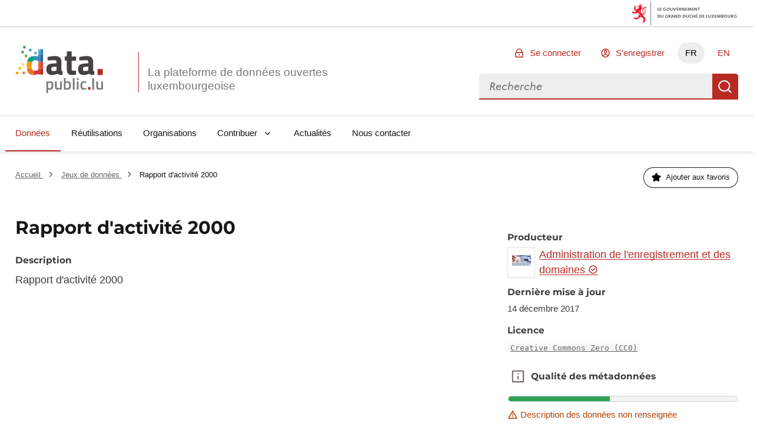

--- FILE ---
content_type: text/html; charset=utf-8
request_url: https://data.public.lu/fr/datasets/rapport-dactivite-2000/
body_size: 93595
content:
<!DOCTYPE html><html lang="fr" data-fr-scheme="light" data-fr-theme="light">

<head>
    
    
    





<meta charset="utf-8" />
<title>Rapport d&#39;activité 2000 - Portail Open Data</title>
<meta property="og:type" content="website" />
<meta property="og:title" content="Rapport d&#39;activité 2000 - Portail Open Data" />
<link rel="author" href="https://data.public.lu" />
<meta name="description" content="Rapport d&#39;activité 2000" />

<meta property="og:description" content="Rapport d&#39;activité 2000" />
<meta property="og:image" content="https://download.data.public.lu/avatars/81/2f9f47724f4f1b8c9b1555ff1995cc-100.png" />
<meta name="keywords" content="opendata, udata, jeu de données, 2000, administration, domaines, enregistrement, government, ministere, ministry, rapport, rapport-annuel, rapport-dactivite, report, tva" />
<meta name="theme-static-root" content="/_themes/themelu/" />
<meta name="static-root" content="/static/" />
<meta name="api-root" content="/api/1/" />
<meta name="api-2-root" content="/api/2/" />
<meta name="admin-root" content="/fr/admin/" />
<meta name="api-specs" content="https://data.public.lu/api/1/swagger.json"/>
<meta name="auth-url" content="/fr/login" />


<meta name="demo-server-url" content="https://data.public.lu" />
<meta name="demo-server-name" content="data.public.lu" />



<meta name="api-doc-external-link" content="https://data.public.lu/fr/docapi/" />



<meta name="support-url" content="https://data.public.lu/fr/pages/faq/" />


<meta name="catalog-url" content="https://data.public.lu/fr/datasets/template-pour-linventaire-de-donnees-dans-le-cadre-de-lopen-data" />


<meta name="quality-description-length" content="100" />

<meta name="github" content="https://github.com/etalab/udata" />
<meta name="guides-quality-url" content="https://data.public.lu/fr/pages/fact-sheets/data-quality/" />
<meta name="dataset-url" content="/fr/datasets/" />
<meta name="organization-url" content="/fr/organizations/" />
<meta name="reuse-url" content="/fr/reuses/" />
<link rel="alternate" href="https://data.public.lu/fr/datasets/rapport-dactivite-2000/" hreflang="fr" /><link rel="alternate" href="https://data.public.lu/en/datasets/rapport-dactivite-2000/" hreflang="en" />


<meta name="data-search-feedback-form-url" content="https://data.public.lu/fr/contact-us/"/>

<meta name="csrf-token" content="ImIxNzExMzU3OGJhMGI4MTI0ZjJiNWM3MTBmNmEzMWQ4N2EzNDk0M2Mi.aW5sUA.ZTrAwyZrTTnnl5nD4kWq0oj62Gk" />
<meta name="site-title" content="Portail Open Data" />



<meta name="check-urls" content="true" />
<meta name="unchecked-types" content="%5B%22api%22%5D" />
<meta name="territory-enabled" content="false">
<meta name="delete-me-enabled" content="true">
<meta name="search-autocomplete-enabled" content="true">
<meta name="search-autocomplete-debounce" content="200">
<meta name="resources-default-page-size" content="6">
<meta name="resources-min-count-to-show-search" content="12" />
<meta name="markdown-config" content="%7B%22attributes%22%3A%20%7B%22a%22%3A%20%5B%22href%22%2C%20%22title%22%2C%20%22rel%22%2C%20%22data-tooltip%22%5D%2C%20%22abbr%22%3A%20%5B%22title%22%5D%2C%20%22acronym%22%3A%20%5B%22title%22%5D%2C%20%22div%22%3A%20%5B%22class%22%5D%2C%20%22img%22%3A%20%5B%22alt%22%2C%20%22src%22%2C%20%22title%22%5D%7D%2C%20%22styles%22%3A%20%5B%5D%2C%20%22tags%22%3A%20%5B%22a%22%2C%20%22abbr%22%2C%20%22acronym%22%2C%20%22b%22%2C%20%22br%22%2C%20%22blockquote%22%2C%20%22code%22%2C%20%22dd%22%2C%20%22del%22%2C%20%22div%22%2C%20%22dl%22%2C%20%22dt%22%2C%20%22em%22%2C%20%22h1%22%2C%20%22h2%22%2C%20%22h3%22%2C%20%22h4%22%2C%20%22h5%22%2C%20%22h6%22%2C%20%22hr%22%2C%20%22i%22%2C%20%22img%22%2C%20%22li%22%2C%20%22ol%22%2C%20%22p%22%2C%20%22pre%22%2C%20%22small%22%2C%20%22span%22%2C%20%22strong%22%2C%20%22ul%22%2C%20%22sup%22%2C%20%22sub%22%2C%20%22table%22%2C%20%22td%22%2C%20%22th%22%2C%20%22tr%22%2C%20%22tbody%22%2C%20%22thead%22%2C%20%22tfooter%22%2C%20%22details%22%2C%20%22summary%22%5D%7D" />

<meta name="tags-config" content="%7B%22MAX_LENGTH%22%3A%2096%2C%20%22MIN_LENGTH%22%3A%203%7D" />
<meta name="read-only-enabled" content="false">
<meta name="license-groups-options" content=null />

<meta name="quality-metadata-backend-ignore" content="%5B%5D" />


<script id="json_ld" type="application/ld+json">{"@context": "http://schema.org", "@id": "5a327bc6111e9b104f86cd8a", "@type": "Dataset", "alternateName": "rapport-dactivite-2000", "author": {"@context": "http://schema.org", "@id": "5a30fe40111e9b74745d785b", "@type": "GovernmentOrganization", "alternateName": "administration-de-lenregistrement-et-des-domaines", "dateCreated": "2017-12-13T11:17:36.703000", "dateModified": "2025-12-23T09:47:22.648000", "description": "L&apos;Administration de l&apos;enregistrement et des domaines est une des 3 administrations fiscales du Grand-Duché à côté de l&apos;Administration des Contributions directes et de l&apos;Administration des Douanes et Accises. Tous les droits, impôts et taxes qui concernent notamment la circulation juridique des biens, relèvent de sa compétence. Ces impôts constituent la partie essentielle de la fiscalité dite indirecte. Il s&apos;agit notamment de la T.V.A., des droits d&apos;enregistrement, des droits de successions, des droits de timbres fiscaux, etc. L&apos;administration des propriétés de l&apos;État et le recouvrement des droits et revenus domaniaux de toute espèce constituent un autre volet important des compétences de l&apos;AED.", "logo": "https://download.data.public.lu/avatars/81/2f9f47724f4f1b8c9b1555ff1995cc-100.png", "name": "Administration de l&apos;enregistrement et des domaines", "url": "https://data.public.lu/fr/organizations/administration-de-lenregistrement-et-des-domaines/"}, "contributedDistribution": [], "dateCreated": "2017-12-14T14:25:26.514000", "dateModified": "2021-09-01T11:22:05.622000", "description": "Rapport d&apos;activité 2000", "distribution": [{"@id": "a1be3595-e1b5-4a6a-ae61-6dfc84ca2360", "@type": "DataDownload", "contentUrl": "http://www.aed.public.lu/administration/rapports/rapportacti2000.pdf", "dateCreated": "2017-12-14T14:25:51.744000", "dateModified": "2017-12-14T14:25:51.744000", "description": "Rapport d&apos;activité 2000", "encodingFormat": "pdf", "extras": [{"@type": "http://schema.org/PropertyValue", "name": "check:count-availability", "value": 72}, {"@type": "http://schema.org/PropertyValue", "name": "check:url", "value": "http://www.aed.public.lu/administration/rapports/rapportacti2000.pdf"}, {"@type": "http://schema.org/PropertyValue", "name": "check:date", "value": "2025-07-23T11:41:29.760231+00:00"}, {"@type": "http://schema.org/PropertyValue", "name": "check:headers:charset", "value": "utf-8"}, {"@type": "http://schema.org/PropertyValue", "name": "check:timeout", "value": true}], "interactionStatistic": {"@type": "InteractionCounter", "interactionType": {"@type": "DownloadAction"}, "userInteractionCount": 0}, "name": "Rapport d&apos;activité 2000", "url": "https://data.public.lu/fr/datasets/r/a1be3595-e1b5-4a6a-ae61-6dfc84ca2360"}], "extras": [], "keywords": "2000,administration,domaines,enregistrement,government,ministere,ministry,rapport,rapport-annuel,rapport-dactivite,report,tva", "license": "https://creativecommons.org/publicdomain/zero/1.0/", "name": "Rapport d&apos;activité 2000", "url": "https://data.public.lu/fr/datasets/rapport-dactivite-2000/"}</script>




    <meta name="viewport" content="width=device-width, initial-scale=1.0">
    
    
    <link href="/_themes/themelu/assets/style.css?_=20.0.3+themelu" rel="stylesheet">
    <link href="/_themes/themelu/assets/index.css?_=20.0.3+themelu" rel="stylesheet">
    <link rel="shortcut icon" href="/_themes/themelu/img/favicon.png?_=20.0.3+themelu">
    
    
    <link href="/fr/datasets/recent.atom" rel="alternate" type="application/atom+xml"
        title="Jeux de données recents" />

    <link href="/fr/reuses/recent.atom" rel="alternate" type="application/atom+xml"
        title="Réutilisations récentes" />

    

<link rel="canonical" href="/fr/datasets/rapport-dactivite-2000/" />
<link rel="alternate" type="application/json+oembed" href="/api/1/oembed?url=https%3A%2F%2Fdata.public.lu%2Ffr%2Fdatasets%2Frapport-dactivite-2000%2F"
    title="Rapport%20d%27activit%C3%A9%202000" />



    

    

</head>

<body class="dataset-display theme-gouvfr">

    <nav role="navigation"  aria-label="Accès rapide">
        <a class="skiplink" href="#skipdest">Aller au contenu</a>
    </nav>
    <div id="govbar" class="govbar">
        <span class="govbar-logo" lang="fr" title="Gouvernement du Grand-Duché de Luxembourg">
            <img src="//cdn.public.lu/pictures/logos/gov/gov-light.png" srcset="//cdn.public.lu/pictures/logos/gov/gov-light-hdpi.png 1.5x,
      //cdn.public.lu/pictures/logos/gov/gov-light-xhdpi.png 2x,
      //cdn.public.lu/pictures/logos/gov/gov-light-xxhdpi.png 3x" alt="Gouvernement du Grand-Duché de Luxembourg">
        </span>
    </div>


    <div id="app">
        
    
    





<header role="banner" class="fr-header">
    

    
    <div class="fr-header__body">
        <div class="fr-container">
            <!--[if lte IE 8]>
                
  <div class="bg-alt-green-tilleul-verveine fr-p-3v fr-mb-1w">
    <div class="fr-container">
      <p class="fr-grid-row fr-grid-row--middle fr-my-0">
        <span class="fr-icon-alert-line fr-mr-1w" aria-hidden="true"></span>
        Internet Explorer 8 et en dessous ne sont plus pris en charge.
                 Veuillez mettre à jour ou modifier votre navigateur pour accéder au site Web.
                 <a class="fr-link" href="http://browsehappy.com/">Plus d'infos →</a>
      </p>
    </div>
  </div>

            <![endif]-->
            <div class="fr-header__body-row">
                <div class="fr-header__brand fr-enlarge-link">
                    <div class="fr-header__brand-top">
                        <div class ="lux-logo-wrapper fr-enlarge-link">
                            <div class="fr-header__logo">
                                <svg aria-hidden="true" enable-background="new 0 0 193.4 104.5" viewBox="0 0 193.4 104.5" xmlns="http://www.w3.org/2000/svg"><g transform="translate(-16.601562 -14.230469)"><path d="m99.5 60.7c-2.8.3-4.5 1.6-4.5 4.5 0 2.8 1 4.7 3.9 4.7 3.5 0 7.9-1.3 7.9-1.3v-8.6zm18.1 6.1c.2 2.4.5 3.4 2.7 3.8l-.3 8.1c-5.4 0-8.1-.6-11.5-2.8 0 0-5.8 2.8-11.8 2.8-8.4 0-12.5-4.7-12.5-13.2 0-9.1 5.2-11.7 14.1-12.3l8.6-.6v-2.5c0-3.5-1.5-4.3-4.7-4.3-5.3 0-15.1.6-15.1.6l-.3-7.5s8.6-2.3 16.3-2.3c10.5 0 14.6 4.1 14.6 13.5v16.7z" fill="#45423f"/><path d="m140.3 46.7v16.5c0 4 0 5.9 3.4 5.9 2.3 0 6.1-.2 6.1-.2l.5 8.6s-5.4 1.2-8.2 1.2c-9.7 0-12.5-3.7-12.5-15.3v-16.7h-4.7v-9.2h4.7v-11.1h10.8v11.2h9.9v9.2h-10z" fill="#45423f"/><path d="m169.9 60.7c-2.8.2-4.5 1.6-4.5 4.5 0 2.8 1 4.7 3.9 4.7 3.5 0 7.9-1.3 7.9-1.3v-8.6zm18.1 6.1c.2 2.4.5 3.4 2.7 3.8l-.3 8.1c-5.4 0-8.1-.6-11.5-2.8 0 0-5.8 2.8-11.8 2.8-8.4 0-12.5-4.7-12.5-13.2 0-9.1 5.2-11.7 14.1-12.3l8.6-.6v-2.5c0-3.5-1.5-4.3-4.7-4.3-5.3 0-15.1.6-15.1.6l-.3-7.5s8.6-2.3 16.3-2.3c10.5 0 14.6 4.1 14.6 13.5v16.7z" fill="#45423f"/><path d="m197.8 65.4h11.6v13.3h-11.6z" fill="#b82821"/><g fill="#7f7d7a"><path d="m88 97v10.7c.2 0 1.9.3 3.2.3 3.4 0 4.4-1.8 4.4-6.2 0-4.2-1.3-5.8-3.6-5.8-1.9-.1-4 1-4 1m-3.9-4.2h3.9v1.1s2.5-1.5 4.7-1.5c4.7 0 6.9 2.7 6.9 9.3 0 7.5-2.5 9.6-8.1 9.6-1.5 0-3.2-.3-3.4-.3v7.7h-4z"/><path d="m118.4 92.8v18.2h-3.9v-1.1s-2.6 1.5-4.9 1.5c-5.2 0-6.3-2.7-6.3-9.1v-9.5h4v9.5c0 4 .3 5.5 3.1 5.5 2.2 0 4.1-.9 4.1-.9v-14.1z"/><path d="m134.7 101.6c0-4.1-1.1-5.7-3.5-5.7-1.9 0-4.1.7-4.1.7v11s2 .1 2.7.1c4.1.1 4.9-1.6 4.9-6.1m4 0c0 7.5-2.4 9.7-8.9 9.7-1.9 0-6.6-.4-6.6-.4v-25.6h3.9v8.2s2.5-1.1 4.5-1.1c5 0 7.1 2.5 7.1 9.2"/><path d="m142.9 85.3h4v25.7h-4z"/><path d="m151.8 92.8h4v18.2h-4zm0-7.2h4v4.2h-4z"/><path d="m172.8 93.1-.1 3.1s-2.9-.3-4.2-.3c-3.8 0-4.6 1.5-4.6 5.7 0 4.6.8 6.2 4.7 6.2 1.4 0 4.2-.3 4.2-.3l.1 3.2s-3.7.7-5.5.7c-5.6 0-7.5-2.8-7.5-9.7 0-6.5 2.2-9.2 7.6-9.2 1.8-.1 5.3.6 5.3.6"/></g><path d="m176.8 105.3h5.2v6h-5.2z" fill="#b82821"/><path d="m186.1 85.7h4v25.7h-4z" fill="#7f7d7a"/><path d="m210 92.8v18.2h-3.9v-1.1s-2.6 1.5-4.9 1.5c-5.2 0-6.3-2.7-6.3-9.1v-9.5h4v9.5c0 4 .3 5.5 3.1 5.5 2.2 0 4.1-.9 4.1-.9v-14.1z" fill="#7f7d7a"/><path d="m56 46.4v-9.7c-7.8.4-12.6 4.3-14.4 12.6h11.6c.7-1.5 1.6-2.4 2.8-2.9" fill="#009e7a"/><path d="m51.7 57.5c0-3.7.5-6.4 1.4-8.2h-11.5c-.5 2.4-.8 5.1-.8 8.2 0 2.7.1 5.2.4 7.4h11.3c-.6-1.8-.8-4.3-.8-7.4" fill="#f59e0a"/><path d="m52.5 64.9h-11.3c1.2 9.1 5.3 13.7 14.8 13.8v-9.9c-1.7-.6-2.9-1.8-3.5-3.9" fill="#eb7328"/><path d="m66.1 33.6h5.5v-12.1h-5.5z" fill="#5cabd4"/><path d="m57.4 36.6c-.5 0-1 0-1.4.1v9.7c.7-.3 1.4-.4 2.2-.4 3.5 0 7.9.8 7.9.8v2.5h5.5v-15.7h-5.5v4.1s-5.7-1.1-8.7-1.1" fill="#3a8aba"/><path d="m66.1 64.9h5.5v-15.6h-5.5z" fill="#e6614c"/><path d="m66.1 64.9v3s-4 1.2-7.8 1.2c-.9 0-1.6-.1-2.3-.3v9.9h.5c4.1 0 9.7-2.7 9.7-2.7v1.7h5.4v-12.8z" fill="#cf3d33"/><path d="m76.9 21.5h-5.3v12.2h5.3z" fill="#2e7fc2"/><path d="m71.6 49.3h5.3v-15.7h-5.3z" fill="#2861a8"/><path d="m71.6 64.9h5.3v-15.6h-5.3z" fill="#dc3d2b"/><path d="m71.6 77.8h5.3v-12.9h-5.3z" fill="#b82821"/><path d="m38.2 19.7h-5.4v-5.4h5.4z" fill="#3d9e51"/><path d="m41.7 39h-5.4v-5.4h5.4z" fill="#66b35e"/><path d="m62.9 32.6h-5.4v-5.4h5.4z" fill="#5cabd4"/><path d="m51.3 26.1h-5.4v-5.4h5.4z" fill="#2bae91"/><path d="m35.4 57.8h-5.4v-5.4h5.4z" fill="#f8dc59"/><path d="m28.1 66.4h-5.4v-5.4h5.4z" fill="#f8c500"/><path d="m34.2 30.7-5.4-.1.1-5.4 5.4.1z" fill="#3d9e51"/><path d="m36.8 76.6h-5.4v-5.4h5.4z" fill="#eb7328"/><path d="m22 77.1h-5.4v-5.4h5.4z" fill="#f59e0a"/></g></svg>
                            </div>
                            <h1 class="fr-header__service">
                                <a class="logo-slogan noselect" href="/fr/" title="Retourner à l'accueil de data.public.lu, la plateforme de données ouvertes luxembourgeoise">
                                    La plateforme de données ouvertes luxembourgeoise
                                </a>
                            </h1>
                        </div>
                        <div class="fr-header__navbar">
                            <button
                                class="fr-btn--search fr-btn"
                                data-fr-opened="false"
                                aria-controls="modal-search"
                                title="Rechercher des données"
                            >
                                Rechercher des données
                            </button>
                            <button
                                class="fr-btn--menu fr-btn"
                                data-fr-opened="false"
                                aria-controls="modal-mobile-menu"
                                aria-haspopup="menu"
                                title="Ouvrir le menu"
                                id="fr-btn-menu-mobile"
                            >
                                Ouvrir le menu
                            </button>
                        </div>
                    </div>
                </div>
                <div class="fr-header__tools">
                    <div class="fr-header__tools-links">
                        <ul class="fr-btns-group">
                            
                                <li>
                                    <a
                                        href="/fr/login?next=%2Ffr%2Fdatasets%2Frapport-dactivite-2000%2F"
                                        class="fr-btn fr-icon-lock-line"
                                    >
                                        Se connecter
                                    </a>
                                </li>
                                
                                <li>
                                    <a
                                        href="/fr/register?next=%2Ffr%2Fdatasets%2Frapport-dactivite-2000%2F"
                                        class="fr-btn fr-icon-account-line"
                                    >
                                        S'enregistrer
                                    </a>
                                </li>
                                
                            

                            
                            
                            <li class="desktop-lang">
                                
                                    
                                

                                
                                <a href="#" lang="fr" hreflang="fr" title="FR - version française" class="current-lang fr-btn" aria-current="true">FR</a>
                                
                            </li>
                            
                            <li class="desktop-lang">
                                
                                    
                                

                                
                                
                                <a href="https://data.public.lu/en/datasets/rapport-dactivite-2000/" lang="en" hreflang="en" title="EN - english version" class="fr-btn">EN</a>
                                
                            </li>
                            


                        </ul>
                    </div>
                    <div class="fr-header__search fr-modal" id="modal-search">
                        <div class="fr-container fr-container-lg--fluid relative overflow-visible">
                            <button class="fr-btn--close fr-btn" aria-controls="modal-search">Fermer</button>
                            <form action="/datasets">
                                <div class="fr-grid-row vuejs">
                                    <menu-search></menu-search>
                                </div>
                                <noscript class="fr-grid-row">
                                    <div
                                        id="no-script-search-bar"
                                        class="fr-search-bar"
                                        role="search"
                                    >
                                        <label class="fr-label" for="no-script-search-bar-input" id="no-script-search-bar-label">
                                        Rechercher des données
                                        </label>
                                        <input
                                            class="fr-input fr-col"
                                            placeholder="Rechercher des données"
                                            type="search"
                                            id="no-script-search-bar-input"
                                            name="q"
                                        />
                                        <button
                                            type="submit"
                                            class="fr-btn"
                                            title="Rechercher des données"
                                        >
                                            Rechercher des données
                                        </button>
                                    </noscript>
                            </form>
                        </div>
                    </div>
                </div>
            </div>
        </div>
    </div>
    <div class="fr-header__menu fr-modal" id="modal-mobile-menu" aria-labelledby="fr-btn-menu-mobile">
        <div class="fr-container">
            <button class="fr-btn--close fr-btn" aria-controls="modal-mobile-menu">Fermer</button>
            <div class="fr-header__menu-links"></div>
            <nav class="fr-nav" id="navigation" role="navigation" aria-label="Menu principal" role="navigation">
                <ul class="fr-nav__list">
                    
                        
                        <li class="fr-nav__item">
                            
                            <a
                                class="fr-nav__link"
                                href="/fr/datasets/"
                                aria-current="page" 
                                target="_self"
                            >
                                Données
                            </a>
                            
                        </li>
                    
                        
                        <li class="fr-nav__item">
                            
                            <a
                                class="fr-nav__link"
                                href="/fr/reuses/"
                                
                                target="_self"
                            >
                                Réutilisations
                            </a>
                            
                        </li>
                    
                        
                        <li class="fr-nav__item">
                            
                            <a
                                class="fr-nav__link"
                                href="/fr/organizations/"
                                
                                target="_self"
                            >
                                Organisations
                            </a>
                            
                        </li>
                    
                        
                        <li class="fr-nav__item">
                            
                            
                            
                            <button class="fr-nav__btn" aria-expanded="false" aria-controls="Contribuer" >Contribuer</button>
                            <div class="fr-collapse fr-menu" id="Contribuer">
                                <ul class="fr-menu__list">
                                    
                                    
                                    <li>
                                        <a
                                            class="fr-nav__link"
                                            href="/fr/admin/dataset/new"
                                            
                                            target="_self"
                                        >
                                            Publier un jeu de données
                                        </a>
                                    </li>
                                    
                                    
                                    <li>
                                        <a
                                            class="fr-nav__link"
                                            href="/fr/admin/reuse/new"
                                            
                                            target="_self"
                                        >
                                            Publier une réutilisation
                                        </a>
                                    </li>
                                    
                                </ul>
                            </div>
                            
                        </li>
                    
                        
                        <li class="fr-nav__item">
                            
                            <a
                                class="fr-nav__link"
                                href="/fr/posts/"
                                
                                target="_self"
                            >
                                Actualités
                            </a>
                            
                        </li>
                    
                        
                        <li class="fr-nav__item">
                            
                            <a
                                class="fr-nav__link"
                                href="/fr/contact-us/"
                                
                                target="_self"
                            >
                                Nous contacter
                            </a>
                            
                        </li>
                    
                </ul>
            </nav>
        </div>
    </div>
</header>

<div data-show-no-js>
    <div class="fr-notice fr-notice--warning">
        <div class="fr-container">
            <div class="fr-notice__body">
                <p class="fr-notice__title">
                    Ceci est une expérience dégradée de Portail Open Data. Veuillez activer JavaScript et utiliser un navigateur à jour.
                </p>
            </div>
        </div>
    </div>
</div>
    
    
    
    
    
    <main id="skipdest" role="main">
        



<section class="breadcrumb-bar fr-pt-3w fr-mb-4w">
    <div class="fr-container">
        <div class="fr-grid-row fr-grid-row--gutters fr-grid-row--middle">
        
            <nav
                role="navigation"
                aria-label="Vous êtes ici :"
                class="fr-breadcrumb fr-col-12  fr-col-md-6  fr-m-0"
            >
                <ol class="fr-breadcrumb__list">
                    <li>
                        <a class="fr-breadcrumb__link" href="/fr/">
                            Accueil
                        </a>
                    </li>
                    
    
        <li>
            <a class="fr-breadcrumb__link" href="/fr/datasets/">
                Jeux de données
            </a>
        </li>
        <li>
            <a class="fr-breadcrumb__link" aria-current="page">
                Rapport d&#39;activité 2000
            </a>
        </li>
    

                </ol>
            </nav>
        
        
            <div class="fr-col-12  fr-col-md-6 ">
                <div class="fr-grid-row fr-grid-row--right">
                    


<div class="fr-col-auto vuejs">
    <follow-button 
        url="https://data.public.lu/api/1/datasets/5a327bc6111e9b104f86cd8a/followers/"
        >
    </follow-button>
</div>

<!--  -->


                </div>
            </div>
        
        </div>
    </div>
</section>




<div class="content fr-container fr-mb-10v">
    
    <div class="fr-grid-row fr-grid-row--gutters vuejs">
        <section class="fr-col-12 fr-col-md-8">
            <read-more max-height="description" class="fr-mb-n1w">
                <h1 class="fr-mb-5v fr-h3">
                    Rapport d&#39;activité 2000
                    
                </h1>
                <h2 id="description" class="subtitle fr-mb-1w">Description</h2>
                <div class="markdown"><p>Rapport d'activité 2000</p></div>
            </read-more>
        </section>
        <section class="fr-col-12 fr-col-md-4" data-read-more-max-height="description">
            
            
                <h2 id="producer" class="subtitle fr-mb-1v">Producteur</h2>
                
                

<div class="fr-grid-row fr-grid-row--middle">
    <div class="fr-col-auto">
        <div class="border border-default-grey fr-p-1-5v fr-mr-1-5v">
            <img
                src="https://download.data.public.lu/avatars/81/2f9f47724f4f1b8c9b1555ff1995cc-60.png"
                alt=""
                width="32"
                height="32"
            />
        </div>
    </div>
    <p class="fr-col fr-m-0">
        
            <a class="fr-link" href="/fr/organizations/administration-de-lenregistrement-et-des-domaines/">
                
Administration de l&#39;enregistrement et des domaines

<span
    class="fr-icon-success-line fr-icon--sm text-blue-400"
    title="L'identité de ce service public est certifiée par Portail Open Data"
    aria-hidden="true"
  >



            </a>
        
        </p>
</div>
                
            
            
            
            
            <div class="fr-my-3v fr-text--sm">
                
            </div>
            <h2 class="subtitle fr-mt-3v fr-mb-1v">Dernière mise à jour</h2>
            <p class="fr-text--sm fr-mt-0 fr-mb-3v">
                14 décembre 2017
            </p>
            
            <h2 class="subtitle fr-mt-3v fr-mb-1v">Licence</h2>
            <p class="fr-text--sm fr-mt-0 fr-mb-3v">
                <code class="bg-alt-grey fr-px-1v text-grey-380">
                <a href="https://creativecommons.org/publicdomain/zero/1.0/">
                Creative Commons Zero (CC0)
                </a>
                </code>
            </p>
            
            

<section aria-labelledby="metadata-quality">
    <div class="fr-grid-row fr-grid-row--middle fr-ml-n1v">
        





 <div class="vuejs">
    <toggletip class="fr-btn fr-btn--tertiary-no-outline fr-btn--secondary-grey-500 fr-icon-info-line">
        
    
        
            Qualité des métadonnées
        
    

        <template v-slot:toggletip>
            
    
        <h5 class="fr-text--sm fr-my-0">Qualité des métadonnées :</h5>
        

    <p class="fr-my-0 text-mention-grey fr-my-1w">
        <span class="fr-icon-warning-line" aria-hidden="true"></span>
        Description des données non renseignée
    </p>


        

    <p class="fr-my-0 fr-my-1w">
        <span class="fr-icon-check-line" aria-hidden="true"></span>
        Fichiers documentés
    </p>


        

    <p class="fr-my-0 fr-my-1w">
        <span class="fr-icon-check-line" aria-hidden="true"></span>
        Licence renseignée
    </p>


        

    <p class="fr-my-0 text-mention-grey fr-my-1w">
        <span class="fr-icon-warning-line" aria-hidden="true"></span>
        Fréquence de mise à jour non respectée
    </p>


        

    <p class="fr-my-0 text-mention-grey fr-my-1w">
        <span class="fr-icon-warning-line" aria-hidden="true"></span>
        Formats de fichiers non standards
    </p>


        

    <p class="fr-my-0 text-mention-grey fr-my-1w">
        <span class="fr-icon-warning-line" aria-hidden="true"></span>
        Couverture temporelle non renseignée
    </p>


        

    <p class="fr-my-0 text-mention-grey fr-my-1w">
        <span class="fr-icon-warning-line" aria-hidden="true"></span>
        Couverture spatiale non renseignée
    </p>


        

    <p class="fr-my-0 fr-my-1w">
        <span class="fr-icon-check-line" aria-hidden="true"></span>
        Tous les fichiers sont disponibles
    </p>


        <div class="fr-grid-row fr-grid-row--right not-enlarged">
            <a
                href="https://data.public.lu/fr/pages/fact-sheets/data-quality/"
                target="_blank"
                rel="noopener"
                title="En savoir plus sur cet indicateur - ouvre une nouvelle fenêtre"
            >
                En savoir plus sur cet indicateur
            </a>
        </div>
    

        </template>
    </toggletip>
</div>


        <h2 class="subtitle fr-m-0" aria-hidden="true">
            Qualité des métadonnées
        </h2>
    </div>
    


<meter
    class="quality-score w-100"
    min="0"
    low="0"
    high="1.0"
    max="1"
    optimum="1"
    value="0.4444444444444444"
>
    44.0%
</meter>

    
    

    <div class="text-default-warning fr-grid-row fr-grid-row--middle fr-my-1v">
        <div class="fr-mr-1v"><span class="fr-icon-warning-line fr-icon--sm" aria-hidden="true"></span></div>
        <p class="fr-text--sm fr-m-0">Description des données non renseignée</p>
    </div>


    


    


    

    <div class="text-default-warning fr-grid-row fr-grid-row--middle fr-my-1v">
        <div class="fr-mr-1v"><span class="fr-icon-warning-line fr-icon--sm" aria-hidden="true"></span></div>
        <p class="fr-text--sm fr-m-0">Fréquence de mise à jour non respectée</p>
    </div>


    

    <div class="text-default-warning fr-grid-row fr-grid-row--middle fr-my-1v">
        <div class="fr-mr-1v"><span class="fr-icon-warning-line fr-icon--sm" aria-hidden="true"></span></div>
        <p class="fr-text--sm fr-m-0">Formats de fichiers non standards</p>
    </div>


    

    <div class="text-default-warning fr-grid-row fr-grid-row--middle fr-my-1v">
        <div class="fr-mr-1v"><span class="fr-icon-warning-line fr-icon--sm" aria-hidden="true"></span></div>
        <p class="fr-text--sm fr-m-0">Couverture temporelle non renseignée</p>
    </div>


    

    <div class="text-default-warning fr-grid-row fr-grid-row--middle fr-my-1v">
        <div class="fr-mr-1v"><span class="fr-icon-warning-line fr-icon--sm" aria-hidden="true"></span></div>
        <p class="fr-text--sm fr-m-0">Couverture spatiale non renseignée</p>
    </div>


    


    
</section>

        </section>
    </div>
</div>
<div class="fr-mb-10v">
    
</div>
<div class="fr-tabs fr-tabs--full-page">
    <div class="fr-container">
        <ul class="fr-tabs__list" role="tablist" aria-label="Navigation dans la page">
            <li role="presentation">
                
                <button
                    id="resources"
                    class="fr-tabs__tab"
                    tabindex="0"
                    role="tab"
                    
                        aria-selected="true"
                    
                    aria-controls="resources-panel"
                    data-update-url="resources"
                    data-previous-url="resource-"
                >
                    Fichiers
                    <sup>1</sup>
                </button>
            </li>
            <li role="presentation">
                <button
                    id="community-reuses"
                    class="fr-tabs__tab"
                    tabindex="-1"
                    role="tab"
                    
                        aria-selected="false"
                    
                    aria-controls="community-reuses-panel"
                    data-update-url="community-reuses"
                >
                    Réutilisations
                    <sup>0</sup>
                </button>
            </li>
            <li role="presentation">
                <button
                    id="discussions"
                    class="fr-tabs__tab"
                    tabindex="-1"
                    role="tab"
                    aria-selected="false"
                    aria-controls="discussions-panel"
                    data-update-url="discussions"
                    data-previous-url="discussion-"
                >
                    Discussions
                    <sup>0</sup>
                </button>
            </li>
            <li role="presentation">
                <button
                    id="community-resources"
                    class="fr-tabs__tab"
                    tabindex="-1"
                    role="tab"
                    aria-selected="false"
                    aria-controls="community-resources-panel"
                    data-update-url="community-resources"
                >
                    Ressources communautaires
                    <sup>0</sup>
                </button>
            </li>
            <li role="presentation">
                <button
                    id="information"
                    class="fr-tabs__tab"
                    tabindex="-1"
                    role="tab"
                    aria-selected="false"
                    aria-controls="information-panel"
                    data-update-url="information"
                >
                    Informations
                </button>
            </li>
        </ul>
        <ul class="fr-tabs__list" role="navigation" aria-label="Navigation dans la page">
            <li role="presentation">
                
                <a
                    id="resources"
                    class="fr-tabs__tab"
                    href="#resources-panel"
                >
                    Fichiers
                    <sup>1</sup>
                </a>
            </li>
            <li role="presentation">
                <a
                    id="community-reuses"
                    class="fr-tabs__tab"
                    href="#community-reuses-panel"
                >
                    Réutilisations
                    <sup>0</sup>
                </a>
            </li>
            <li role="presentation">
                <a
                    id="discussions"
                    class="fr-tabs__tab"
                    href="#discussions-panel"
                >
                    Discussions
                    <sup>0</sup>
                </a>
            </li>
            <li role="presentation">
                <a
                    id="community-resources"
                    class="fr-tabs__tab"
                    href="#community-resources-panel"
                >
                    Ressources communautaires
                    <sup>0</sup>
                </a>
            </li>
            <li role="presentation">
                <a
                    id="information"
                    class="fr-tabs__tab"
                    href="#information-panel"
                >
                    Informations
                </a>
            </li>
        </ul>
    </div>
    <div
        id="resources-panel"
        class="fr-tabs__panel"
        role="tabpanel"
        aria-labelledby="resources"
        tabindex="0"
    >
        <div class="fr-container">
            <div class="ressources-files vuejs fr-mb-5v">
                <dataset-resource-from-hash
                    dataset-id="5a327bc6111e9b104f86cd8a"
                    type-label=""
                    :can-edit="false"
                ></dataset-resource-from-hash>
                
                
                
                
                
                
                    <dataset-resources
                        dataset-id="5a327bc6111e9b104f86cd8a"
                        type="main"
                        type-label="1 Fichier principal"
                        :can-edit="false"
                        :show-total="false"
                        :first-group="true"
                    >
                    </dataset-resources>
                    <noscript>
                        <h2 class="fr-mt-4w fr-mb-1w subtitle subtitle--uppercase">
                            1 Fichier principal 
                        </h2>
                        
                        
                        



<article>
    <header
        class="fr-py-2w fr-grid-row fr-grid-row--middle no-wrap wrap-md justify-between border-bottom border-default-grey"
        id="resource-a1be3595-e1b5-4a6a-ae61-6dfc84ca2360-header"
    >
        <div class="fr-col-auto fr-grid-row fr-grid-row--top no-wrap">
            <div class="fr-col-auto fr-mx-3v fr-icon-svg fr-icon--sm">
                <svg width="100%" height="100%" viewBox="0 0 13 14" version="1.1" xmlns="http://www.w3.org/2000/svg" xmlns:xlink="http://www.w3.org/1999/xlink" xml:space="preserve" style="fill-rule:evenodd;clip-rule:evenodd;stroke-linejoin:round;stroke-miterlimit:2;"><rect x="0" y="0" width="12.25" height="14" style="fill:none;"/><path d="M3.5,4.156c0,0.137 0.082,0.219 0.219,0.219l5.687,0c0.11,0 0.219,-0.082 0.219,-0.219l0,-0.875c0,-0.109 -0.109,-0.218 -0.219,-0.218l-5.687,-0c-0.137,-0 -0.219,0.109 -0.219,0.218l-0,0.875Zm0.219,2.407l5.687,-0c0.11,-0 0.219,-0.083 0.219,-0.219l0,-0.875c0,-0.11 -0.109,-0.219 -0.219,-0.219l-5.687,0c-0.137,0 -0.219,0.109 -0.219,0.219l-0,0.875c-0,0.136 0.082,0.219 0.219,0.219Zm8.175,4.375c0.192,-0.028 0.356,-0.219 0.356,-0.438l-0,-10.062c-0,-0.219 -0.219,-0.438 -0.438,-0.438l-9.625,0c-1.23,0 -2.187,0.984 -2.187,2.188l-0,9.625c-0,1.23 0.957,2.187 2.187,2.187l9.625,0c0.219,0 0.438,-0.191 0.438,-0.437l-0,-0.438c-0,-0.191 -0.164,-0.383 -0.356,-0.41c-0.136,-0.356 -0.136,-1.422 0,-1.777Zm-1.121,-0c-0.082,0.492 -0.082,1.285 0,1.75l-8.586,-0c-0.492,-0 -0.875,-0.383 -0.875,-0.875c0,-0.465 0.383,-0.875 0.875,-0.875l8.586,-0Zm0.164,-9.625l0,8.312l-8.75,0c-0.328,0 -0.628,0.082 -0.875,0.191l0,-7.628c0,-0.465 0.383,-0.875 0.875,-0.875l8.75,-0Z" style="fill:#3a3a3a;fill-rule:nonzero;"/></svg>
            </div>
            <div class="fr-col-auto">
                <h4
                    class="fr-col-auto fr-mb-1w fr-mr-1v"
                    id="resource-a1be3595-e1b5-4a6a-ae61-6dfc84ca2360-title"
                >
                    Rapport d&#39;activité 2000
                </h4>
                <div class="fr-my-0 text-grey-380 fr-grid-row fr-grid-row--middle">
                    
                    <p class="fr-text--xs fr-m-0 dash-after">Mis à jour le 14 décembre 2017</p>
                    <p class="fr-text--xs fr-m-0 dash-after">
                        pdf
                        
                    </p>
                    <p class="fr-text--xs fr-m-0">0 téléchargements</p>
                </div>
            </div>
        </div>
        <div class="fr-col-auto fr-ml-auto">
            <ul class="fr-grid-row fr-grid-row--middle no-wrap wrap-md">
                
                
                    <li class="fr-col-auto">
                        <a
                            href="https://data.public.lu/fr/datasets/r/a1be3595-e1b5-4a6a-ae61-6dfc84ca2360"
                            title="Télécharger le fichier"
                            download
                            class="fr-btn fr-btn--sm fr-icon-download-line matomo_download"
                        ></a>
                    </li>
                
            </ul>
        </div>
    </header>
    <section
        class="fr-p-3w border-bottom border-default-grey"
        aria-labelledby="resource-a1be3595-e1b5-4a6a-ae61-6dfc84ca2360-title"
        id="resource-a1be3595-e1b5-4a6a-ae61-6dfc84ca2360"
    >
        <div class="fr-grid-row fr-grid-row--gutters">
            
    <dl class="fr-col-12 fr-col-sm-4 fr-col-md-6 fr-col-lg-3 fr-my-0">
        
                
    <dt class="fr-text--sm fr-my-0 fr-text--bold">
        URL
    </dt>

                
    <dd class="fr-text--sm fr-ml-0 fr-mt-0 fr-mb-2w text-overflow-ellipsis text-mention-grey">
        
                    <a class="unstyled" href="http://www.aed.public.lu/administration/rapports/rapportacti2000.pdf">http://www.aed.public.lu/administration/rapports/rapportacti2000.pdf</a>
                
    </dd>

                
    <dt class="fr-text--sm fr-my-0 fr-text--bold">
        URL stable
    </dt>

                
    <dd class="fr-text--sm fr-ml-0 fr-mt-0 fr-mb-2w text-overflow-ellipsis text-mention-grey">
        
                    <a class="unstyled" href="https://data.public.lu/fr/datasets/r/a1be3595-e1b5-4a6a-ae61-6dfc84ca2360">https://data.public.lu/fr/datasets/r/a1be3595-e1b5-4a6a-ae61-6dfc84ca2360</a>
                
    </dd>

                
                
    <dt class="fr-text--sm fr-my-0 fr-text--bold">
        Type MIME
    </dt>

                
    <dd class="fr-text--sm fr-ml-0 fr-mt-0 fr-mb-2w text-overflow-ellipsis text-mention-grey">
        
                    None
                
    </dd>

            
    </dl>

            
    <dl class="fr-col-12 fr-col-sm-4 fr-col-md-6 fr-col-lg-3 fr-my-0">
        
                
    <dt class="fr-text--sm fr-my-0 fr-text--bold">
        Créé le
    </dt>

                
    <dd class="fr-text--sm fr-ml-0 fr-mt-0 fr-mb-2w text-overflow-ellipsis text-mention-grey">
        
                    14 décembre 2017
                
    </dd>

                
    <dt class="fr-text--sm fr-my-0 fr-text--bold">
        Modifiée le
    </dt>

                
    <dd class="fr-text--sm fr-ml-0 fr-mt-0 fr-mb-2w text-overflow-ellipsis text-mention-grey">
        
                    14 décembre 2017
                
    </dd>

            
    </dl>

            
    <dl class="fr-col-12 fr-col-sm-4 fr-col-md-6 fr-col-lg-3 fr-my-0">
        
                
            
    </dl>

        </div>
        
        <div class="fr-mt-0 markdown fr-text--sm text-mention-grey">
            <div class="markdown"><p>Rapport d'activité 2000</p></div>
        </div>
        
        
    </section>
</article>
                        
                        
                    </noscript>
                
            </div>
            
        </div>
    </div>
    <div
        id="community-reuses-panel"
        class="fr-tabs__panel"
        role="tabpanel"
        aria-labelledby="community-reuses"
        tabindex="0"
    >
        <div class="fr-container">
            
            
                <div class="fr-grid-row flex-direction-column fr-grid-row--middle fr-mt-5w">
                    <svg aria-hidden="true" width="130" height="105" viewBox="0 0 130 105" fill="none" xmlns="http://www.w3.org/2000/svg">
<path d="M34.9921 96.3982C34.6117 95.6776 34.322 95.0996 34.0323 94.5217C26.7742 77.4209 19.4341 60.2523 12.176 43.1515C11.8775 42.4986 11.4329 41.8601 11.1344 41.2071C10.9354 40.7719 10.7276 40.2617 10.4291 39.6088C39.6669 29.3021 68.6855 19.017 97.9145 8.63532C104.933 26.2145 111.815 43.8831 118.851 61.6122C118.439 61.8801 118.027 62.1481 117.525 62.2734C105.334 67.3393 93.1354 72.3303 80.9451 77.3963C65.9293 83.5742 50.9954 89.8199 35.9885 96.0728C35.7781 96.1693 35.4859 96.198 34.9921 96.3982ZM48.5155 52.3869C48.9892 52.6435 49.3078 52.8396 49.5535 53.0428C52.22 54.9789 54.8135 56.9221 57.4713 58.7832C59.5736 60.3199 61.7577 61.9243 63.9331 63.4539C64.9798 64.1847 66.082 64.7586 67.2535 64.0368C68.4981 63.3078 69.6433 62.3612 70.0515 60.8049C70.3111 59.8696 70.6349 58.8523 70.9675 57.9098C71.3468 56.7354 71.7991 55.5537 72.2426 54.2971C72.9442 54.6071 73.409 54.7888 73.8738 54.9705C75.0402 55.4622 76.2155 56.0288 77.3819 56.5205C79.551 57.3683 81.5791 57.0171 82.3666 54.2863C82.5241 53.7401 82.7458 53.1118 82.9033 52.5657C84.6068 46.9398 86.3922 41.3816 88.0957 35.7557C88.3175 35.1274 88.5392 34.4991 88.8895 33.7065C89.3315 34.9518 89.5922 35.9116 90.0721 36.8499C90.6603 38.0808 91.9174 38.7152 92.9956 38.4574C94.147 38.1925 95.0289 36.8928 94.8703 35.5439C94.8086 35.0193 94.7381 34.4197 94.6034 33.9023C93.7394 30.955 92.9486 28.0004 91.9386 25.0675C91.6048 24.1148 90.9877 23.2659 90.3793 22.4918C89.6891 21.6501 88.6952 21.3688 87.6345 21.7765C87.0677 21.9839 86.5008 22.1912 86.0158 22.4664C83.6639 23.835 81.3938 25.2713 79.0507 26.7149C78.703 26.9007 78.3554 27.0865 78.0984 27.4151C77.1636 28.2652 76.9569 29.6501 77.5275 30.7311C78.0162 31.7443 79.4924 32.3571 80.6992 31.9351C81.4034 31.6384 82.09 31.1918 82.7853 30.8201C83.06 30.6414 83.4253 30.6055 83.9921 30.3981C81.927 37.3483 79.8997 43.9916 77.89 50.7848C77.1884 50.4748 76.7235 50.2931 76.2499 50.0365C74.9286 49.4842 73.6715 48.8498 72.3589 48.3725C70.0525 47.614 68.5887 48.3646 67.8214 50.6385C67.2582 52.1343 66.7769 53.6979 66.2956 55.2614C66.0184 56.0468 65.75 56.9071 65.4174 57.8495C62.4233 55.6425 59.593 53.5709 56.6896 51.5066C54.3505 49.8416 52.0845 48.1694 49.7454 46.5043C47.9707 45.2386 46.9478 45.3393 45.2623 46.7181C44.2544 47.5754 43.9394 48.6677 43.6333 49.835C42.4966 55.2535 41.433 60.6648 40.2233 66.0905C39.7482 68.3357 38.9721 70.5347 38.3509 72.7943C38.2048 72.8087 38.1317 72.8159 37.9856 72.8303C36.6128 69.3265 35.3131 65.8156 33.9404 62.3119C34.6357 61.9402 35.2668 61.6507 35.8161 61.2934C36.9788 60.4967 37.3405 59.1723 36.8254 57.9343C36.3279 56.8461 35.2257 56.2723 33.8463 56.4839C33.1245 56.6307 32.4846 56.8453 31.6986 57.0743C30.6419 54.3733 29.5298 51.8295 28.4908 49.2784C29.3701 48.5854 30.2028 48.1244 30.8717 47.5279C31.7422 46.76 31.6188 45.7108 31.2763 44.6831C30.9425 43.7305 29.9134 43.1495 28.8175 43.2573C28.233 43.3148 27.6573 43.4473 27.0905 43.6548C26.1671 43.9731 25.2614 44.4412 24.3468 44.8344C22.7369 45.5993 22.2669 46.6311 22.6976 48.4081C22.9319 49.1432 23.093 49.8854 23.3915 50.5383C25.0716 54.7699 26.8978 58.9871 28.5136 63.3008C30.8612 69.4377 33.2087 75.5747 35.3371 81.7332C36.1393 84.1559 37.0789 86.4893 38.3661 88.6369C39.4631 90.4242 40.457 90.7054 42.2772 89.844C42.9726 89.4723 43.668 89.1006 44.4452 88.7967C64.1799 80.6382 83.9876 72.4725 103.722 64.314C104.5 64.0101 105.35 63.699 106.036 63.2524C107.29 62.5983 107.777 61.7165 107.481 60.4568C107.051 58.6798 106.191 57.0209 104.983 55.5477C104.292 54.706 103.015 54.5284 102.036 55.0038C101.049 55.4042 100.514 56.5181 100.729 57.71C100.799 58.3095 101.007 58.8197 101.15 59.4121C95.2335 61.8896 89.3809 64.285 83.6013 66.6732C82.9665 65.6744 82.5597 64.7289 81.9426 63.8799C81.0622 62.6778 79.475 62.3792 78.3765 63.0938C77.3511 63.8011 76.9894 65.1255 77.5952 66.5062C77.8937 67.1591 78.2741 67.8798 78.6545 68.6004C73.4506 70.8562 68.2291 72.962 63.0076 75.0679C62.5189 74.0547 62.2028 73.2519 61.7494 72.5384C60.6788 70.976 59.074 70.5275 57.7739 71.4135C56.6754 72.1281 56.4864 73.6628 57.2647 75.254C57.5544 75.832 57.9171 76.4028 58.2244 77.1306C52.7283 79.4151 47.4514 81.6781 41.8734 83.8948C44.1088 73.3648 46.2889 62.9919 48.5155 52.3869Z" fill="white"/>
<path d="M33.1417 59.7665C45.8795 62.8962 58.4668 66.5089 70.9148 70.6819C71.9087 70.9815 72.7982 70.0395 72.9655 69.1639C74.2791 59.4241 74.3822 49.4045 73.319 39.4141C72.4577 40.0407 71.6685 40.6607 70.8181 41.3645C79.4843 45.1815 88.2337 49.0691 96.8999 52.8861C99.0873 53.8579 100.49 50.3662 98.2303 49.4009C89.5641 45.5839 80.8147 41.6964 72.1485 37.8794C70.8217 37.2976 69.499 38.2795 69.6476 39.8299C70.6556 49.4345 70.4973 59.0681 69.295 68.563C69.9508 68.0335 70.6788 67.4973 71.3456 67.045C58.8976 62.872 46.227 59.1887 33.5725 56.1295C31.2017 55.4091 30.793 59.2005 33.1417 59.7665Z" fill="#EAECF1"/>
<path d="M98.7553 2.66774C100.216 2.52399 101.263 3.25441 101.851 4.48447C102.331 5.42214 102.746 6.44188 103.162 7.46163C108.418 20.7328 113.592 33.9363 118.849 47.2074C120.637 51.7286 122.416 56.1749 124.204 60.6961C124.322 61.0634 124.447 61.5055 124.565 61.8728C125.159 63.7841 124.707 64.965 122.887 65.8259C120.646 66.8797 118.324 67.8658 115.992 68.7771C105.706 73.0469 95.4112 77.2418 85.0519 81.5188C68.9142 88.1826 52.7853 94.9213 36.5745 101.592C36.0077 101.8 35.4498 102.082 34.8742 102.214C33.2381 102.754 31.8439 102.209 30.9838 100.551C30.4134 99.4711 29.9071 98.3088 29.4828 97.2142C23.6447 83.3942 17.8066 69.5741 11.9774 55.829C10.4587 52.342 9.07726 48.7657 7.55856 45.2786C6.95284 43.8988 6.63931 42.4902 5.75021 41.214C5.05126 40.2979 4.88383 38.8749 4.8247 37.7443C4.72151 36.2393 5.65607 35.3897 6.9357 34.9607C8.78209 34.3245 10.7015 33.6811 12.5479 33.0448C23.9651 28.9668 35.4641 24.9565 46.8813 20.8784C59.6511 16.3643 72.3479 11.8573 85.1177 7.34308C89.0939 5.96696 93.0613 4.51595 97.0374 3.13984C97.6042 2.93255 98.1798 2.80014 98.7553 2.66774ZM34.9992 96.3683C35.5017 96.2431 35.7851 96.1395 35.9954 96.043C50.9996 89.7938 65.9396 83.6266 80.9438 77.3774C93.1318 72.3144 105.329 67.3263 117.517 62.2633C117.937 62.0704 118.349 61.8025 118.843 61.6024C111.798 43.8101 104.927 26.2281 97.9087 8.66038C68.6762 18.9612 39.6629 29.2405 10.4392 39.6162C10.7377 40.2687 10.9455 40.7785 11.1444 41.2135C11.5159 41.8588 11.8874 42.5041 12.1859 43.1566C19.4432 60.2461 26.7823 77.4034 34.0396 94.493C34.3292 95.0706 34.6189 95.6481 34.9992 96.3683Z" fill="#2F4077"/>
<path d="M48.4936 52.3217C46.2669 62.9276 44.0867 73.3014 41.7869 83.9145C47.3739 81.7725 52.6421 79.4345 58.1384 77.1498C57.758 76.429 57.4683 75.851 57.1786 75.273C56.3915 73.6067 56.5893 72.1467 57.6879 71.4321C58.9968 70.6209 60.5928 70.9946 61.6634 72.5571C62.1899 73.2635 62.4418 74.1485 62.9216 75.0869C68.1521 73.0558 73.3649 70.8748 78.5689 68.6189C78.1797 67.8232 77.8082 67.1775 77.5097 66.5245C76.9039 65.1436 77.2567 63.7442 78.291 63.1117C79.3895 62.3971 80.9767 62.6958 81.8571 63.898C82.4655 64.6721 82.9453 65.6105 83.5159 66.6916C89.2956 64.3032 95.1484 61.9076 101.065 59.4298C100.922 58.8375 100.705 58.2522 100.644 57.7276C100.429 56.5356 100.972 55.4966 101.951 55.0212C102.93 54.5457 104.207 54.7233 104.898 55.5651C106.097 56.9634 106.957 58.6225 107.397 60.4747C107.692 61.7344 107.132 62.6236 105.951 63.2704C105.183 63.6493 104.406 63.9533 103.637 64.3322C83.9022 72.4913 64.094 80.6577 44.3588 88.8168C43.6546 89.1136 42.9592 89.4853 42.1908 89.8642C40.4435 90.7185 39.3766 90.4444 38.2795 88.657C36.9923 86.5092 36.0527 84.1756 35.2505 81.7526C33.1221 75.5935 30.7745 69.4561 28.4269 63.3186C26.8199 59.0794 24.9937 54.8619 23.3048 50.555C22.9975 49.827 22.772 49.1669 22.6108 48.4246C22.1071 46.6546 22.6413 45.5406 24.2601 44.8506C25.1747 44.4573 26.0804 43.9891 27.0038 43.6708C27.5707 43.4634 28.1464 43.3309 28.7309 43.2734C29.8268 43.1655 30.856 43.7466 31.1897 44.6993C31.5323 45.727 31.6556 46.7763 30.7851 47.5443C30.1162 48.1408 29.3653 48.6696 28.4041 49.2949C29.4432 51.8462 30.4822 54.3975 31.612 57.0915C32.398 56.8625 33.111 56.6407 33.7598 56.5011C35.1304 56.2145 36.3144 56.8562 36.7389 57.9516C37.254 59.1898 36.8924 60.5143 35.7296 61.3111C35.1803 61.6684 34.5492 61.9579 33.8538 62.3296C35.2266 65.8337 36.5263 69.3449 37.8991 72.849C38.0452 72.8346 38.1183 72.8274 38.2644 72.813C38.8856 70.5532 39.5887 68.3612 40.1369 66.1086C41.3466 60.6824 42.4103 55.2706 43.547 49.8517C43.7713 48.6165 44.1594 47.5169 45.176 46.7346C46.8616 45.3556 47.8845 45.2549 49.6593 46.5208C51.9984 48.1859 54.2645 49.8583 56.6036 51.5235C59.434 53.5952 62.3374 55.6598 65.3316 57.867C65.6642 56.9245 65.9414 56.139 66.2098 55.2787C66.6911 53.715 67.1813 52.2262 67.7357 50.6554C68.5849 48.4489 69.9757 47.7055 72.2733 48.3892C73.5771 48.7916 74.843 49.501 76.1644 50.0533C76.6292 50.235 77.1028 50.4916 77.8044 50.8016C79.8142 44.0079 81.8416 37.364 83.9068 30.4132C83.413 30.6134 83.0477 30.6494 82.7 30.8352C82.0046 31.2069 81.3181 31.6536 80.6139 31.9503C79.4801 32.3652 78.0038 31.7523 77.442 30.7462C76.8627 29.5901 77.0782 28.2801 78.0129 27.4299C78.2788 27.1763 78.6265 26.9905 78.9653 26.7297C81.2354 25.2932 83.5786 23.8495 85.9306 22.4808C86.4156 22.2056 86.9824 21.9982 87.5493 21.7908C88.61 21.3831 89.6039 21.6644 90.2942 22.5062C90.9756 23.2732 91.5928 24.1222 91.8535 25.0822C92.7904 28.0226 93.6544 30.9702 94.5183 33.9178C94.653 34.4352 94.7878 34.9527 94.7852 35.5594C94.8796 36.9906 94.0619 38.2084 92.9105 38.4733C91.7591 38.7383 90.502 38.1038 89.9869 36.8657C89.5801 35.9201 89.2463 34.9674 88.8043 33.722C88.454 34.5146 88.2323 35.143 88.0105 35.7713C86.3069 41.3977 84.5215 46.9563 82.8179 52.5827C82.6604 53.1289 82.4387 53.7573 82.2811 54.3035C81.4936 57.0345 79.4743 57.4607 77.2963 56.5378C76.1299 56.0461 74.9546 55.4794 73.7882 54.9877C73.3234 54.806 72.7767 54.5566 72.1569 54.3143C71.7134 55.571 71.3341 56.7455 70.8818 57.9273C70.5492 58.8698 70.2254 59.8873 69.9658 60.8226C69.5575 62.3791 68.4124 63.3258 67.1677 64.0548C65.9873 64.7017 64.8209 64.21 63.8472 63.4718C61.6718 61.9422 59.5607 60.3304 57.3853 58.8007C54.7187 56.8645 52.1251 54.921 49.4673 53.0598C49.2859 52.7744 48.976 52.6533 48.4936 52.3217Z" fill="#2F4077"/>
</svg>
                    <p class="fr-h6 fr-mt-2w fr-mb-5v text-center">
                        Il n'y a pas encore de réutilisation pour ce jeu de données.
                    </p>
                    <p>
                        <a
                            class="fr-btn"
                            href="/fr/admin/reuse/new/?dataset_id=5a327bc6111e9b104f86cd8a"
                        >
                            Publier une réutilisation
                        </a>
                        <a
                            class="fr-btn fr-btn--secondary fr-btn--secondary-grey-500 fr-ml-1w"
                            href="https://data.public.lu/fr/pages/faq/"
                        >
                            Qu'est-ce qu'une réutilisation ?
                        </a>
                    </p>
                </div>
            
        </div>
    </div>
    <div
        id="discussions-panel"
        class="fr-tabs__panel"
        role="tabpanel"
        aria-labelledby="discussions"
        tabindex="0"
    >
        <div class="fr-container vuejs">
            
                <div class="fr-grid-row flex-direction-column fr-grid-row--middle fr-mt-5w" data-no-discussion>
                    <svg aria-hidden="true" width="117" height="121" viewBox="0 0 117 121" fill="none" xmlns="http://www.w3.org/2000/svg">
<path d="M102.444 80.5339C102.761 82.5445 103.116 84.428 103.338 86.3539C103.827 90.8526 103.173 95.4018 101.439 99.5811C99.7287 104.003 96.7342 107.812 92.8408 110.517C88.767 113.426 83.7382 114.672 78.7776 114.004C75.1398 113.51 71.7061 112.032 68.8467 109.729C68.5504 109.496 68.2382 109.285 67.852 109.004C67.5769 109.343 67.3229 109.613 67.1166 109.914C64.7217 113.419 61.4155 116.204 57.5545 117.968C53.6935 119.732 49.4242 120.408 45.207 119.925C38.7309 119.173 33.1808 116.501 28.3185 112.253C21.5884 106.38 17.5621 98.978 15.8743 90.2586C15.2024 86.7984 15.1389 84.1741 15.4987 79.5604L13.9855 78.8726C8.69458 76.4441 4.5677 72.7775 2.02278 67.5025C-0.590915 62.0793 -0.717876 56.5451 1.91169 51.1007C3.95927 46.868 7.33483 43.9422 11.6099 42.0533C12.8321 41.5243 14.1442 41.1804 15.4193 40.7571L16.578 40.3709C16.4193 38.8947 16.25 37.5244 16.123 36.1382C15.6748 31.5987 16.937 27.0554 19.6626 23.3977C22.3398 19.6941 26.0116 17.3661 30.366 15.9904C33.307 15.084 36.3736 14.6518 39.4505 14.7101C42.0439 14.7122 44.628 15.0212 47.1488 15.6307C47.3339 15.6783 47.5244 15.6836 47.8259 15.7259C48.1275 15.2709 48.4503 14.8053 48.7571 14.3291C51.7695 9.49222 56.0423 5.56705 61.1167 2.97487C65.2473 0.850935 69.914 -0.00325522 74.5291 0.51989C78.4671 0.956931 82.1922 2.5327 85.2484 5.05421C89.8409 8.79487 92.4916 13.6889 93.6874 19.4084C94.4101 22.7092 94.5586 26.1098 94.1265 29.4611C94.0365 30.1119 94.0365 30.7785 93.9942 31.4452C95.5815 31.916 97.1159 32.3076 98.6079 32.8155C103.113 34.2554 107.191 36.7873 110.481 40.1856C113.858 43.6525 116.058 48.0956 116.766 52.8838C117.428 57.5692 116.678 62.3456 114.613 66.6031C112.183 71.7541 108.47 76.1942 103.83 79.4969L102.671 80.3541C102.597 80.3858 102.534 80.4599 102.444 80.5339ZM39.1172 18.3078C37.0447 18.2188 34.9702 18.4309 32.9586 18.9375C29.6412 19.7629 26.6095 21.1596 24.1492 23.5828C20.2181 27.4664 19.07 32.2758 19.7948 37.6037C20.051 38.9687 20.3903 40.3169 20.8107 41.6406C21.0753 42.6618 20.8901 43.1116 19.9695 43.4131C19.5112 43.5484 19.0421 43.6439 18.5674 43.6988C13.8902 44.3972 9.83211 46.2755 6.83218 50.0479C5.42401 51.7283 4.43039 53.7161 3.93136 55.851C3.43234 57.9859 3.4419 60.2081 3.95926 62.3386C4.70277 65.5293 6.30353 68.4564 8.58879 70.804C11.0662 73.3726 14.1102 75.3258 17.4774 76.5076C18.943 77.0367 19.1917 77.4388 19.1071 78.9732C19.033 80.2641 18.8584 81.5551 18.8319 82.8461C18.6884 87.8096 19.6668 92.7415 21.6943 97.2743C25.2762 105.211 30.7841 111.359 38.9585 114.782C43.0642 116.501 47.3551 117.142 51.7677 116.179C58.0215 114.819 62.5981 111.248 65.5557 105.597C66.4128 103.967 67.6721 103.793 69.0213 105.068C69.8412 105.877 70.7068 106.638 71.6138 107.348C73.464 108.786 75.6095 109.797 77.8965 110.307C80.1834 110.817 82.555 110.815 84.841 110.3C88.6928 109.491 91.7932 107.406 94.3646 104.48C97.4153 100.979 99.3078 96.6191 99.7825 91.9993C100.274 88.4645 99.9553 84.8642 98.8513 81.4704C98.6552 80.9763 98.6088 80.4355 98.718 79.9152C98.8271 79.3949 99.0869 78.9182 99.465 78.5446C99.8208 78.1502 100.218 77.7954 100.65 77.4864C102.945 75.902 105.043 74.0494 106.899 71.968C110.2 68.2168 112.512 63.9947 113.248 58.9578C114.195 52.2489 112.084 46.6141 107.333 41.9687C104.09 38.8571 100.09 36.6482 95.7296 35.5614C94.5233 35.244 93.3011 35.0324 92.0842 34.7308C90.4969 34.3604 90.0102 33.5667 90.2589 31.9213C90.5234 30.1224 90.751 28.3129 90.8779 26.5034C90.9934 24.4411 90.8152 22.3729 90.3489 20.3607C89.3224 15.5989 87.2378 11.3927 83.4707 8.14937C81.5471 6.42646 79.2556 5.16534 76.7709 4.46209C74.2861 3.75884 71.6736 3.63198 69.1324 4.09124C63.0267 5.05418 58.1961 8.32395 54.2386 12.9535C52.8315 14.5964 51.6058 16.3862 50.5825 18.292C50.3832 18.7608 50.0214 19.142 49.5636 19.3655C49.1059 19.589 48.5828 19.6399 48.0905 19.5089C47.8101 19.456 47.5614 19.366 47.2546 19.3025C44.6032 18.5856 41.8631 18.2507 39.1172 18.3078Z" fill="#2F4077"/>
<path d="M39.1173 18.3084C41.8456 18.2562 44.5675 18.5911 47.2018 19.3031C47.4822 19.3665 47.7308 19.4565 48.0377 19.5094C48.53 19.6405 49.0531 19.5896 49.5108 19.366C49.9686 19.1425 50.3304 18.7613 50.5298 18.2925C51.553 16.3867 52.7787 14.5969 54.1857 12.954C58.1433 8.30331 62.9739 5.05471 69.0796 4.09177C71.6208 3.63251 74.2333 3.75937 76.718 4.46262C79.2028 5.16587 81.4943 6.42699 83.4179 8.1499C87.1585 11.3932 89.2378 15.5941 90.296 20.3612C90.7624 22.3734 90.9405 24.4416 90.8251 26.5039C90.6981 28.3134 90.4707 30.1229 90.2061 31.9218C89.9574 33.5673 90.423 34.3609 92.0314 34.7313C93.2483 35.0117 94.4706 35.2603 95.6769 35.5619C100.037 36.6487 104.038 38.8576 107.28 41.9692C112.042 46.6146 114.158 52.2494 113.195 58.9583C112.481 63.9952 110.169 68.2173 106.846 71.9685C104.99 74.0499 102.892 75.9024 100.597 77.4869C100.165 77.7959 99.768 78.1506 99.4122 78.545C99.0341 78.9187 98.7743 79.3954 98.6652 79.9157C98.5561 80.436 98.6024 80.9768 98.7985 81.4709C99.9025 84.8647 100.221 88.4649 99.7297 91.9998C99.255 96.6196 97.3625 100.979 94.3118 104.481C91.7511 107.428 88.6506 109.513 84.7882 110.301C82.5023 110.816 80.1307 110.818 77.8437 110.307C75.5567 109.797 73.4112 108.787 71.561 107.349C70.654 106.639 69.7884 105.877 68.9685 105.068C67.5928 103.788 66.3601 103.962 65.5029 105.597C62.5453 111.259 57.9687 114.83 51.7149 116.179C47.3023 117.142 43.0114 116.502 38.9056 114.782C30.7312 111.359 25.2234 105.259 21.6415 97.2748C19.6139 92.742 18.6356 87.81 18.7791 82.8465C18.7791 81.5556 18.9802 80.2646 19.0543 78.9736C19.1389 77.4393 18.8902 77.0583 17.4246 76.5081C14.0574 75.3263 11.0134 73.3731 8.53598 70.8045C6.25073 68.4569 4.64997 65.5298 3.90646 62.3391C3.3891 60.2086 3.37953 57.9864 3.87855 55.8515C4.37758 53.7166 5.37121 51.7288 6.77937 50.0484C9.7793 46.2918 13.8374 44.4136 18.5146 43.6993C18.9893 43.6444 19.4583 43.5489 19.9166 43.4136C20.8372 43.1121 21.0225 42.6623 20.7579 41.6411C20.3375 40.3174 19.9982 38.9693 19.742 37.6042C19.0172 32.2763 20.1653 27.4669 24.0964 23.5834C26.5514 21.1601 29.5884 19.7634 32.9058 18.938C34.9345 18.4263 37.0271 18.2142 39.1173 18.3084ZM80.8412 82.328C81.5131 82.328 82.1851 82.3598 82.8518 82.328C83.3757 82.2725 83.8953 82.1823 84.4073 82.0582C93.6981 80.1164 99.9678 71.1855 98.6926 62.6619C98.4431 60.6817 97.7938 58.7729 96.7843 57.0512C95.7747 55.3296 94.426 53.8309 92.8198 52.6462C90.8585 51.1287 88.5734 50.0843 86.1425 49.5943C83.7115 49.1042 81.2003 49.1818 78.8042 49.8209C70.3917 51.8738 64.2755 59.4397 64.9209 68.1855C65.1225 72.0191 66.8347 75.6166 69.6827 78.1906C72.7114 80.9868 76.7217 82.4738 80.8412 82.328ZM36.0856 99.5658C36.1643 99.6023 36.236 99.6524 36.2973 99.7139C36.4983 99.9837 36.6782 100.243 36.8739 100.539C38.1882 102.476 39.9198 104.094 41.9414 105.275C43.963 106.455 46.2232 107.167 48.5562 107.359C54.4344 107.952 59.466 105.984 63.2702 101.396C64.8192 99.606 65.9194 97.4724 66.4797 95.1722C67.0401 92.872 67.0444 90.4714 66.4923 88.1692C65.8458 85.0923 64.2196 82.3078 61.8575 80.2329C59.0399 77.6461 55.3942 76.1458 51.572 76.0002C49.6041 75.8748 47.6302 76.1189 45.7521 76.7197C45.444 76.8505 45.1045 76.8892 44.7749 76.831C44.4453 76.7728 44.1396 76.6201 43.895 76.3917C43.7151 76.233 43.5352 76.0742 43.3659 75.9261C42.7551 75.4576 42.023 75.1739 41.256 75.1082C40.4891 75.0426 39.7194 75.1979 39.0379 75.5557C38.3445 75.9499 37.7933 76.5528 37.4627 77.2786C37.1321 78.0045 37.039 78.8162 37.1967 79.598C37.2866 80.1271 37.4295 80.6138 37.5565 81.1376C37.4936 81.2647 37.4211 81.3867 37.3395 81.5027C34.416 84.9064 32.3963 88.9912 31.4667 93.3807C31.2222 94.6473 31.1492 95.9411 31.2497 97.2272C31.284 97.9098 31.586 98.5513 32.0901 99.0128C32.5942 99.4744 33.2598 99.7187 33.9428 99.6927C34.6359 99.7086 35.3502 99.6081 36.0856 99.5658ZM62.921 56.9159C63.0215 49.5457 60.3337 43.9797 55.7148 40.5142C51.9318 37.6571 47.6356 36.4296 42.9743 37.2339C35.5248 38.5195 30.1439 44.2813 29.218 51.9267C28.4138 58.8048 30.7365 64.6565 36.3184 68.8892C41.6675 72.9526 47.6197 73.651 53.6513 70.6352C59.847 67.5189 62.6617 62.1274 62.921 56.9159ZM71.5346 11.7635C68.6956 11.4457 65.8237 11.9043 63.2249 13.0905C60.6262 14.2766 58.3981 16.1458 56.7783 18.4988C55.154 20.8408 54.2141 23.589 54.064 26.4352C53.7519 32.1811 56.7095 39.0222 63.8839 41.6729C66.3925 42.568 69.0889 42.8034 71.7146 42.3568C74.3403 41.9101 76.8073 40.7963 78.8788 39.1221C80.9502 37.4479 82.5568 35.2696 83.5443 32.796C84.5319 30.3224 84.8673 27.6365 84.5184 24.996C84.2841 22.8261 83.5765 20.734 82.4457 18.8673C81.3149 17.0006 79.7883 15.4046 77.9736 14.192C78.6032 11.5466 78.0688 10.0599 76.2858 9.36676C74.5821 8.7054 72.688 9.63132 71.5346 11.7635ZM17.2236 64.4184C19.1706 64.3073 20.8003 64.265 22.4193 64.0957C23.2248 64.0098 24.011 63.7936 24.7472 63.4555C25.1428 63.2676 25.4515 62.9354 25.6099 62.5271C25.7683 62.1188 25.7645 61.6653 25.5991 61.2598C25.4263 60.8873 25.1305 60.5856 24.7615 60.4054C24.3925 60.2253 23.9727 60.1776 23.5726 60.2704C21.552 60.668 19.4941 60.8454 17.4352 60.7995C16.9589 60.7985 16.4843 60.8571 16.0225 60.974C15.6426 61.0467 15.3023 61.2557 15.0656 61.5616C14.8288 61.8675 14.7119 62.2494 14.7369 62.6354C14.7469 62.9978 14.8762 63.3467 15.1049 63.6279C15.3336 63.9092 15.6487 64.1071 16.0014 64.1909C16.4029 64.2957 16.8113 64.3717 17.2236 64.4184ZM21.8849 73.3441C22.2271 73.2599 22.5577 73.1338 22.869 72.9685C24.2446 72.0973 25.6043 71.1995 26.9482 70.2754C27.3449 69.998 27.701 69.6668 28.0064 69.2913C28.241 68.9908 28.3727 68.623 28.3822 68.2419C28.3918 67.8608 28.2785 67.4868 28.0593 67.1749C27.8175 66.8738 27.4802 66.6642 27.1032 66.5805C26.7261 66.4968 26.3318 66.5441 25.9853 66.7146C25.7676 66.8139 25.5602 66.9344 25.3663 67.0745C23.98 68.0162 22.5833 68.9474 21.2129 69.9156C20.8126 70.1705 20.473 70.51 20.2182 70.9103C19.5675 72.0056 20.3611 73.3018 21.8849 73.3441ZM93.7245 47.7786C93.7721 48.5934 93.9944 49.1437 94.6081 49.4823C94.8985 49.6636 95.2423 49.7399 95.5821 49.6985C95.922 49.6571 96.2374 49.5005 96.4758 49.2547C97.713 48.0463 98.7031 46.6087 99.3911 45.022C99.5045 44.6759 99.4996 44.3019 99.3769 43.9589C99.2543 43.616 99.021 43.3236 98.7138 43.1279C98.4272 42.9502 98.095 42.8596 97.7578 42.8671C97.4206 42.8746 97.0929 42.9799 96.8144 43.1702C96.5374 43.3617 96.2958 43.5998 96.1002 43.8739C95.4124 44.8581 94.7351 45.8474 94.0949 46.8632C93.9367 47.1531 93.8124 47.4603 93.7245 47.7786ZM103.566 49.4452C101.954 49.9705 100.444 50.7667 99.1001 51.7997C98.8278 52.044 98.6563 52.381 98.6192 52.7449C98.582 53.1088 98.6818 53.4735 98.899 53.7679C99.0659 54.0901 99.3435 54.3414 99.6808 54.4755C100.018 54.6097 100.392 54.6176 100.735 54.498C101.461 54.2482 102.168 53.9477 102.851 53.5986C103.594 53.2698 104.313 52.8915 105.005 52.4663C105.318 52.2825 105.559 51.9968 105.687 51.6569C105.815 51.317 105.822 50.9435 105.708 50.5986C105.423 49.7891 104.851 49.4135 103.544 49.4452H103.566ZM78.9259 97.0631C78.4677 97.0488 78.0224 97.2158 77.6866 97.5278C77.3507 97.8399 77.1516 98.2718 77.1323 98.7298C77.1681 99.209 77.3828 99.6572 77.7337 99.9855C78.0845 100.314 78.546 100.498 79.0265 100.502C79.4543 100.49 79.863 100.322 80.1758 100.03C80.4885 99.7375 80.6837 99.341 80.7248 98.9149C80.7341 98.6727 80.6944 98.4312 80.6082 98.2046C80.522 97.9781 80.3911 97.7712 80.2232 97.5964C80.0553 97.4216 79.8539 97.2824 79.631 97.1871C79.4081 97.0919 79.1683 97.0425 78.9259 97.042V97.0631ZM33.1756 31.0065C33.1812 30.7807 33.142 30.5561 33.0603 30.3456C32.9786 30.1351 32.856 29.9428 32.6996 29.78C32.5431 29.6172 32.356 29.4869 32.1489 29.3969C31.9418 29.3068 31.7189 29.2587 31.4931 29.2552C31.2698 29.2325 31.0442 29.2564 30.8306 29.3255C30.617 29.3946 30.4201 29.5074 30.2525 29.6566C30.0848 29.8059 29.95 29.9884 29.8566 30.1925C29.7632 30.3967 29.7133 30.618 29.7101 30.8425C29.6903 31.08 29.7201 31.3191 29.7976 31.5445C29.8751 31.7699 29.9986 31.9767 30.1603 32.1518C30.322 32.327 30.5183 32.4666 30.7368 32.5618C30.9554 32.657 31.1912 32.7057 31.4296 32.7049C31.8798 32.6899 32.3083 32.5075 32.6312 32.1934C32.9541 31.8794 33.1482 31.4561 33.1756 31.0065ZM75.8942 90.693C75.6691 90.683 75.4442 90.7183 75.2329 90.7967C75.0216 90.8751 74.8282 90.9949 74.6639 91.1493C74.4997 91.3036 74.3681 91.4893 74.2768 91.6953C74.1855 91.9014 74.1364 92.1237 74.1324 92.349C74.1179 92.8032 74.2822 93.2449 74.5899 93.5792C74.8975 93.9136 75.3241 94.114 75.7779 94.1373C76.0153 94.1458 76.2519 94.1066 76.474 94.0221C76.696 93.9376 76.8988 93.8094 77.0705 93.6451C77.2421 93.4809 77.3791 93.2839 77.4733 93.0658C77.5675 92.8478 77.6171 92.613 77.6191 92.3754C77.6229 92.1498 77.5805 91.9258 77.4946 91.7172C77.4087 91.5085 77.2811 91.3197 77.1196 91.1621C76.9581 91.0046 76.7661 90.8817 76.5554 90.801C76.3447 90.7203 76.1197 90.6835 75.8942 90.693ZM35.2338 34.181C35.2336 34.6186 35.4045 35.0389 35.71 35.3523C36.0154 35.6656 36.4312 35.8472 36.8686 35.8582C37.351 35.8185 37.8009 35.599 38.1291 35.2433C38.4574 34.8876 38.6401 34.4217 38.6411 33.9377C38.6113 33.5017 38.4151 33.0938 38.0931 32.7984C37.7711 32.503 37.3479 32.3426 36.911 32.3504C36.4498 32.3816 36.0182 32.5891 35.7059 32.93C35.3936 33.2708 35.2246 33.7188 35.2338 34.181ZM85.8252 97.1425C85.8386 96.7075 85.6785 96.285 85.3804 95.968C85.0822 95.651 84.6703 95.4654 84.2353 95.4521C83.8003 95.4388 83.3779 95.5988 83.0608 95.897C82.7438 96.1951 82.5583 96.607 82.5449 97.042C82.5383 97.2574 82.5742 97.4719 82.6505 97.6735C82.7268 97.875 82.8421 98.0595 82.9897 98.2165C83.1374 98.3735 83.3145 98.4998 83.5109 98.5883C83.7074 98.6768 83.9194 98.7258 84.1348 98.7324C84.3502 98.739 84.5648 98.7031 84.7663 98.6268C84.9678 98.5505 85.1524 98.4352 85.3093 98.2876C85.4663 98.1399 85.5926 97.9628 85.6812 97.7663C85.7697 97.5699 85.8186 97.3579 85.8252 97.1425ZM35.1809 22.6363C34.9659 22.6223 34.7502 22.6532 34.5478 22.7271C34.3454 22.8011 34.1607 22.9164 34.0054 23.0658C33.85 23.2151 33.7275 23.3952 33.6457 23.5946C33.5638 23.7939 33.5245 24.0082 33.5301 24.2236C33.5593 24.6278 33.7303 25.0087 34.013 25.2991C34.2956 25.5895 34.6718 25.7708 35.075 25.8109C35.505 25.8026 35.9147 25.6262 36.2163 25.3197C36.5179 25.0131 36.6875 24.6007 36.6888 24.1707C36.7067 23.9665 36.6803 23.7608 36.6114 23.5677C36.5425 23.3747 36.4327 23.1987 36.2895 23.052C36.1463 22.9053 35.9731 22.7913 35.7818 22.7177C35.5905 22.6441 35.3855 22.6128 35.1809 22.6257V22.6363Z" fill="white"/>
<path d="M80.8414 82.3282C76.7179 82.4711 72.7051 80.9782 69.6776 78.1749C66.8296 75.6009 65.1174 72.0034 64.9159 68.1698C64.2704 59.424 70.3866 51.858 78.7991 49.8052C81.1952 49.1661 83.7065 49.0885 86.1374 49.5785C88.5683 50.0686 90.8534 51.113 92.8147 52.6305C94.4209 53.8152 95.7696 55.3138 96.7792 57.0355C97.7887 58.7572 98.438 60.666 98.6876 62.6462C99.9891 71.1698 93.7194 80.1061 84.4022 82.0426C83.8902 82.1667 83.3706 82.2568 82.8467 82.3123C82.1853 82.36 81.5133 82.3282 80.8414 82.3282ZM80.7144 78.9156C85.8148 78.7939 89.7989 76.5824 92.8412 72.519C93.5396 71.5772 93.5449 70.8365 92.9152 69.81C90.3755 65.7015 89.3274 60.844 89.9471 56.0537C90.0356 55.7312 90.0046 55.3876 89.8597 55.0862C89.7148 54.7848 89.4659 54.5458 89.1587 54.4135C87.6345 53.5873 85.9554 53.0865 84.2276 52.9427C79.3071 52.5988 75.1537 54.2337 71.8998 57.9479C68.7835 61.4927 67.5613 65.6143 68.8311 70.2333C69.5683 72.7936 71.1358 75.0361 73.2871 76.6079C75.4384 78.1796 78.0512 78.9915 80.7144 78.9156Z" fill="#2F4077"/>
<path d="M36.0853 99.5651C35.3499 99.6074 34.6356 99.7079 33.9214 99.6921C33.2384 99.718 32.5727 99.4737 32.0686 99.0122C31.5645 98.5507 31.2626 97.9091 31.2283 97.2265C31.1278 95.9404 31.2008 94.6466 31.4452 93.38C32.3749 88.9905 34.3946 84.9056 37.3181 81.5019C37.3996 81.386 37.4722 81.2639 37.535 81.1368C37.408 80.6077 37.2652 80.1105 37.1753 79.5972C37.0176 78.8154 37.1106 78.0037 37.4413 77.2779C37.7719 76.5521 38.3232 75.9492 39.0165 75.555C39.698 75.1971 40.4676 75.0418 41.2346 75.1075C42.0015 75.1731 42.7336 75.4569 43.3444 75.9253C43.5349 76.0735 43.7148 76.2322 43.8735 76.3909C44.1181 76.6194 44.4238 76.772 44.7534 76.8302C45.083 76.8885 45.4225 76.8498 45.7306 76.7189C47.6087 76.1181 49.5827 75.8741 51.5506 75.9994C55.3727 76.145 59.0185 77.6453 61.8361 80.2321C64.1982 82.3071 65.8244 85.0916 66.4709 88.1685C67.023 90.4707 67.0186 92.8713 66.4583 95.1715C65.8979 97.4717 64.7977 99.6053 63.2487 101.396C59.4446 105.983 54.413 107.951 48.5348 107.359C46.2018 107.166 43.9415 106.454 41.9199 105.274C39.8983 104.094 38.1668 102.476 36.8525 100.539C36.6567 100.263 36.4769 99.983 36.2758 99.7132C36.2209 99.6537 36.1565 99.6037 36.0853 99.5651ZM50.8469 79.4597C46.7465 79.3221 42.5137 81.6448 40.2387 84.6288C39.2196 85.9532 38.4905 87.4772 38.0985 89.1016C37.7065 90.7261 37.6604 92.4147 37.9632 94.0582C38.2661 95.7016 38.911 97.263 39.8563 98.641C40.8016 100.019 42.0261 101.183 43.4503 102.057C45.9053 103.565 48.7872 104.227 51.6542 103.94C54.5213 103.654 57.2152 102.434 59.3229 100.47C62.8149 97.2 64.1747 93.1895 62.9578 88.4753C62.2299 85.8389 60.6437 83.5204 58.4503 81.8866C56.2569 80.2528 53.5814 79.3969 50.8469 79.4544V79.4597Z" fill="#2F4077"/>
<path d="M62.9207 56.9154C62.6614 62.127 59.8467 67.4972 53.6775 70.6188C47.6459 73.6558 41.6937 72.9362 36.3446 68.8729C30.7627 64.6402 28.44 58.8202 29.2442 51.9103C30.1437 44.265 35.5245 38.5032 43.0005 37.2175C47.6618 36.4133 51.958 37.6409 55.741 40.4979C60.3335 43.9793 63.0212 49.5453 62.9207 56.9154ZM46.7412 68.8676C50.7887 68.6718 54.3442 66.9999 56.8415 63.365C58.8139 60.5426 59.6697 57.0891 59.2436 53.6722C59.0466 51.3177 58.2837 49.0457 57.0198 47.0494C55.7559 45.0532 54.0285 43.3919 51.9845 42.2069C51.6141 41.943 51.174 41.7942 50.7195 41.7791C50.2649 41.7641 49.816 41.8834 49.4289 42.1222C48.3038 42.7595 47.1066 43.2604 45.8629 43.6143C44.0587 44.064 42.1911 44.2756 40.3445 44.5507C39.3603 44.747 38.3588 44.8445 37.3552 44.8417C36.9321 44.8025 36.5068 44.8872 36.1311 45.0854C35.7553 45.2836 35.4453 45.5868 35.2388 45.9581C33.5332 48.4243 32.6257 51.3546 32.639 54.3531C32.6522 57.3516 33.5856 60.2738 35.3129 62.7249C37.9742 66.6031 41.6725 68.7194 46.7412 68.8676Z" fill="#2F4077"/>
<path d="M71.5346 11.7631C72.688 9.6468 74.5821 8.70507 76.2964 9.36113C78.0794 10.0542 78.6138 11.5304 77.9841 14.1864C79.7989 15.3989 81.3255 16.9948 82.4563 18.8616C83.5872 20.7283 84.2947 22.8204 84.529 24.9903C84.8779 27.6308 84.5425 30.3166 83.555 32.7902C82.5674 35.2637 80.9608 37.4421 78.8893 39.1163C76.8178 40.7904 74.351 41.9042 71.7252 42.3509C69.0995 42.7976 66.4031 42.5621 63.8946 41.6671C56.6937 39.0216 53.7625 32.1752 54.0747 26.4294C54.2247 23.5832 55.1646 20.8351 56.7889 18.4931C58.4087 16.1401 60.6368 14.2709 63.2355 13.0848C65.8343 11.8986 68.7063 11.44 71.5452 11.7578L71.5346 11.7631ZM79.8466 21.5671C79.0701 21.7417 78.2627 21.722 77.4957 21.5097C76.7287 21.2974 76.026 20.8991 75.4499 20.3502C74.6492 19.595 73.9195 18.768 73.27 17.8794C73.0936 17.6246 72.8432 17.4302 72.5527 17.3223C72.2622 17.2144 71.9456 17.1984 71.6457 17.2762C70.5652 17.484 69.4703 17.6078 68.3707 17.6466C67.3125 17.6466 66.2014 17.6466 65.3072 17.0223C64.413 16.398 63.72 16.689 62.9687 17.2233C60.7881 18.7077 59.1435 20.8547 58.2782 23.3465C57.413 25.8384 57.3731 28.5426 58.1645 31.0589C58.8462 33.2555 60.173 35.1962 61.9724 36.6285C63.7719 38.0609 65.9607 38.9187 68.2543 39.0904C73.1589 39.3814 76.926 37.281 79.4021 33.08C81.5608 29.3976 81.6878 25.5511 79.8466 21.5671Z" fill="#2F4077"/>
<path d="M17.2234 64.418C16.8107 64.3661 16.4023 64.2848 16.0012 64.1747C15.6486 64.0909 15.3334 63.893 15.1047 63.6117C14.8761 63.3305 14.7467 62.9815 14.7367 62.6192C14.7118 62.2332 14.8286 61.8514 15.0654 61.5455C15.3021 61.2396 15.6424 61.0306 16.0224 60.9579C16.4841 60.841 16.9587 60.7824 17.435 60.7833C19.494 60.8293 21.5518 60.6519 23.5725 60.2543C23.9725 60.1615 24.3923 60.2092 24.7613 60.3893C25.1303 60.5695 25.4261 60.8711 25.5989 61.2436C25.7643 61.6492 25.7681 62.1026 25.6097 62.5109C25.4513 62.9192 25.1426 63.2514 24.747 63.4393C24.0108 63.7774 23.2246 63.9936 22.4191 64.0794C20.8001 64.2646 19.1704 64.3069 17.2234 64.418Z" fill="#2F4077"/>
<path d="M21.8849 73.344C20.3611 73.3016 19.5674 72.0054 20.1971 70.8837C20.4519 70.4834 20.7914 70.1439 21.1917 69.8891C22.5621 68.9209 23.9589 67.9897 25.3451 67.0479C25.5391 66.9079 25.7464 66.7874 25.9641 66.6882C26.3107 66.5177 26.7049 66.4703 27.082 66.554C27.459 66.6377 27.7963 66.8474 28.0382 67.1485C28.2574 67.4603 28.3706 67.8343 28.3611 68.2154C28.3516 68.5964 28.2198 68.9643 27.9852 69.2648C27.6799 69.6403 27.3237 69.9715 26.927 70.2489C25.5832 71.1695 24.2234 72.0671 22.8478 72.9419C22.5444 73.1147 22.2211 73.2497 21.8849 73.344Z" fill="#2F4077"/>
<path d="M93.7246 47.778C93.8117 47.456 93.9361 47.1453 94.095 46.8521C94.7352 45.8362 95.4125 44.8468 96.1003 43.8627C96.2959 43.5886 96.5375 43.3505 96.8145 43.159C97.093 42.9687 97.4207 42.8634 97.7579 42.8559C98.0951 42.8484 98.4273 42.939 98.7139 43.1167C99.0211 43.3124 99.2544 43.6048 99.377 43.9478C99.4997 44.2907 99.5046 44.6647 99.3912 45.0108C98.7032 46.5975 97.7131 48.0351 96.4759 49.2435C96.2375 49.4892 95.9221 49.6458 95.5822 49.6872C95.2424 49.7286 94.8986 49.6523 94.6082 49.471C94.0209 49.143 93.7722 48.6139 93.7246 47.778Z" fill="#2F4077"/>
<path d="M103.544 49.4452C104.83 49.4135 105.402 49.7892 105.661 50.5987C105.775 50.9435 105.767 51.3171 105.639 51.657C105.511 51.9969 105.27 52.2826 104.957 52.4664C104.265 52.8916 103.546 53.2699 102.804 53.5986C102.12 53.9478 101.413 54.2483 100.687 54.4981C100.345 54.6177 99.9704 54.6097 99.6332 54.4756C99.2959 54.3415 99.0184 54.0902 98.8514 53.7679C98.6342 53.4736 98.5344 53.1089 98.5716 52.7449C98.6088 52.381 98.7802 52.044 99.0525 51.7997C100.404 50.7641 101.924 49.9677 103.544 49.4452Z" fill="#2F4077"/>
<path d="M78.9259 97.0419C79.1642 97.0426 79.4 97.0905 79.6197 97.1828C79.8393 97.2751 80.0386 97.4099 80.2058 97.5796C80.3731 97.7494 80.505 97.9505 80.5941 98.1715C80.6832 98.3925 80.7276 98.629 80.7249 98.8672C80.6838 99.2933 80.4885 99.6897 80.1758 99.9819C79.8631 100.274 79.4544 100.442 79.0265 100.454C78.546 100.45 78.0845 100.266 77.7337 99.9377C77.3828 99.6094 77.1681 99.1612 77.1323 98.682C77.1583 98.2287 77.3604 97.8035 77.6955 97.4971C78.0306 97.1907 78.4721 97.0274 78.9259 97.0419Z" fill="#2F4077"/>
<path d="M33.1756 31.0067C33.1546 31.461 32.9633 31.8908 32.6397 32.2104C32.3162 32.53 31.8841 32.7161 31.4296 32.7316C31.1912 32.7324 30.9553 32.6836 30.7368 32.5884C30.5183 32.4932 30.322 32.3536 30.1603 32.1785C29.9986 32.0034 29.8751 31.7965 29.7976 31.5711C29.7201 31.3457 29.6902 31.1066 29.71 30.8691C29.7133 30.6446 29.7632 30.4233 29.8566 30.2191C29.95 30.015 30.0848 29.8325 30.2524 29.6832C30.4201 29.5339 30.617 29.4212 30.8305 29.3521C31.0441 29.283 31.2697 29.259 31.4931 29.2818C31.9445 29.2888 32.3748 29.4741 32.69 29.7973C33.0053 30.1204 33.1798 30.5552 33.1756 31.0067Z" fill="#2F4077"/>
<path d="M75.8941 90.693C76.1195 90.6836 76.3445 90.7204 76.5552 90.8011C76.7659 90.8818 76.9579 91.0046 77.1195 91.1622C77.281 91.3198 77.4086 91.5086 77.4944 91.7172C77.5803 91.9259 77.6227 92.1499 77.6189 92.3755C77.6169 92.6131 77.5674 92.8479 77.4731 93.0659C77.3789 93.284 77.2419 93.481 77.0703 93.6452C76.8987 93.8095 76.6958 93.9377 76.4738 94.0222C76.2518 94.1067 76.0151 94.1459 75.7777 94.1374C75.3239 94.1141 74.8974 93.9137 74.5897 93.5793C74.282 93.245 74.1178 92.8033 74.1322 92.3491C74.1362 92.1238 74.1853 91.9015 74.2766 91.6954C74.3679 91.4894 74.4996 91.3037 74.6638 91.1493C74.828 90.995 75.0215 90.8751 75.2328 90.7968C75.4441 90.7184 75.6689 90.6831 75.8941 90.693Z" fill="#2F4077"/>
<path d="M35.2335 34.1813C35.2284 33.7218 35.3993 33.2778 35.7112 32.9403C36.0231 32.6028 36.4523 32.3975 36.9107 32.3665C37.3477 32.3587 37.7709 32.519 38.0929 32.8145C38.4149 33.1099 38.611 33.5178 38.6408 33.9538C38.6398 34.4378 38.4571 34.9038 38.1288 35.2595C37.8006 35.6152 37.3507 35.8347 36.8684 35.8745C36.4282 35.8634 36.01 35.6796 35.7041 35.3628C35.3982 35.046 35.2292 34.6216 35.2335 34.1813Z" fill="#2F4077"/>
<path d="M85.825 97.1316C85.8184 97.347 85.7695 97.5589 85.6809 97.7554C85.5924 97.9519 85.4661 98.129 85.3091 98.2767C85.1522 98.4243 84.9676 98.5395 84.7661 98.6159C84.5646 98.6922 84.35 98.7281 84.1346 98.7215C83.9192 98.7149 83.7072 98.6659 83.5107 98.5774C83.3143 98.4889 83.1372 98.3625 82.9895 98.2056C82.8419 98.0486 82.7266 97.8641 82.6503 97.6625C82.574 97.461 82.5381 97.2465 82.5447 97.0311C82.558 96.5961 82.7436 96.1842 83.0606 95.8861C83.3776 95.5879 83.8001 95.4279 84.2351 95.4412C84.6701 95.4545 85.082 95.6401 85.3802 95.9571C85.6783 96.2741 85.8384 96.6966 85.825 97.1316Z" fill="#2F4077"/>
<path d="M35.1808 22.6254C35.3835 22.6127 35.5865 22.6436 35.7762 22.716C35.966 22.7883 36.138 22.9004 36.2809 23.0448C36.4237 23.1891 36.534 23.3623 36.6043 23.5528C36.6746 23.7432 36.7034 23.9466 36.6887 24.1491C36.6874 24.5791 36.5178 24.9915 36.2162 25.2981C35.9146 25.6046 35.5049 25.7809 35.075 25.7892C34.6717 25.7491 34.2956 25.5679 34.0129 25.2775C33.7303 24.9871 33.5593 24.6062 33.5301 24.202C33.526 23.9874 33.5664 23.7744 33.6489 23.5763C33.7314 23.3783 33.8541 23.1994 34.0092 23.0512C34.1644 22.903 34.3487 22.7887 34.5503 22.7154C34.752 22.6421 34.9667 22.6114 35.1808 22.6254Z" fill="#2F4077"/>
<path d="M80.7139 78.915C78.0473 78.9893 75.4318 78.1736 73.2801 76.5967C71.1284 75.0198 69.5629 72.7714 68.8306 70.2062C67.5608 65.5873 68.783 61.4657 71.8993 57.9208C75.1532 54.2172 79.3066 52.5717 84.2271 52.9156C85.9549 53.0595 87.634 53.5603 89.1582 54.3865C89.4654 54.5188 89.7143 54.7577 89.8592 55.0591C90.0041 55.3605 90.0351 55.7042 89.9466 56.0267C89.3269 60.8169 90.375 65.6744 92.9147 69.7829C93.5444 70.8094 93.5391 71.5501 92.8407 72.4919C89.7878 76.5817 85.8143 78.7722 80.7139 78.915ZM70.8941 68.0581C71.0158 68.8094 71.0739 69.5766 71.2697 70.312C71.4573 71.069 71.8205 71.7712 72.3298 72.3617C72.8392 72.9523 73.4804 73.4147 74.2017 73.7114C74.9229 74.0081 75.7038 74.1309 76.4813 74.0698C77.2588 74.0087 78.011 73.7654 78.677 73.3596C80.2192 72.3799 81.4923 71.0304 82.3806 69.4337C82.5348 69.2015 82.6403 68.9404 82.6908 68.6663C82.7414 68.3921 82.7358 68.1105 82.6745 67.8385C82.6132 67.5666 82.4973 67.3099 82.3341 67.0839C82.1708 66.8579 81.9635 66.6674 81.7245 66.5238C81.3012 66.2116 80.8145 65.9947 80.3595 65.7248C78.9891 64.9206 77.6294 64.1005 76.7722 62.6985C76.5447 62.3281 76.3649 61.9366 76.1162 61.5821C76.0037 61.3812 75.8501 61.2063 75.6654 61.0688C75.4806 60.9314 75.269 60.8345 75.0442 60.7846C74.8194 60.7346 74.5866 60.7327 74.3611 60.779C74.1355 60.8252 73.9222 60.9186 73.7353 61.053C73.2109 61.3894 72.7768 61.849 72.4708 62.3916C71.5686 64.1549 71.0323 66.0823 70.8941 68.0581ZM83.116 63.1112C83.3553 63.13 83.596 63.0995 83.8231 63.0217C84.0502 62.9439 84.259 62.8204 84.4365 62.6587C84.614 62.4971 84.7564 62.3008 84.8551 62.082C84.9538 61.8631 85.0065 61.6264 85.0101 61.3863C84.9722 60.9302 84.7701 60.5034 84.4411 60.1852C84.1122 59.8669 83.6789 59.679 83.2218 59.6562C82.7652 59.6873 82.3338 59.8765 82.0016 60.1913C81.6694 60.5061 81.4573 60.9268 81.4018 61.381C81.4018 61.8372 81.5819 62.2748 81.9029 62.5988C82.2239 62.9228 82.6599 63.107 83.116 63.1112ZM80.1372 57.9579C80.1315 57.5732 79.9815 57.2047 79.7169 56.9254C79.4523 56.6461 79.0925 56.4765 78.7087 56.45C77.7828 56.45 76.9045 57.2013 76.878 57.9473C76.8868 58.3574 77.0505 58.7489 77.3361 59.0434C77.6217 59.3378 78.0081 59.5132 78.4177 59.5345C78.8522 59.5436 79.2734 59.3848 79.5938 59.0911C79.9141 58.7974 80.1087 58.3915 80.1372 57.9579Z" fill="white"/>
<path d="M50.8469 79.4544C53.5791 79.4023 56.2508 80.2619 58.4401 81.8974C60.6294 83.5329 62.2115 85.8511 62.9365 88.4859C64.1534 93.2001 62.7937 97.2106 59.3017 100.48C57.194 102.445 54.5001 103.664 51.633 103.951C48.766 104.237 45.8841 103.576 43.429 102.068C42.0049 101.193 40.7804 100.03 39.8352 98.6515C38.8899 97.2735 38.2448 95.7121 37.942 94.0687C37.6392 92.4253 37.6852 90.7366 38.0773 89.1122C38.4693 87.4877 39.1985 85.9638 40.2175 84.6394C42.5137 81.6395 46.7464 79.301 50.8469 79.4544ZM56.8573 87.3536C56.8371 86.8589 56.7858 86.3659 56.7039 85.8775C56.4711 84.7294 55.8256 84.2321 54.8203 84.3379C53.8151 84.4437 53.3865 85.031 53.3283 86.1262C53.3283 86.6024 53.3283 87.0838 53.3283 87.56C53.3393 88.6754 53.0467 89.7727 52.4817 90.7345C52.3296 91.087 52.0594 91.3755 51.7176 91.5503C51.3757 91.7251 50.9836 91.7753 50.6087 91.6922C49.5596 91.5795 48.5592 91.1906 47.7094 90.5652C47.2916 90.2468 46.8411 89.9736 46.3655 89.7504C46.0754 89.6268 45.7537 89.5975 45.446 89.6669C45.1383 89.7362 44.8603 89.9005 44.6512 90.1366C44.3927 90.3578 44.2196 90.6623 44.1616 90.9974C44.1037 91.3326 44.1646 91.6775 44.3338 91.9726C44.6565 92.4981 45.0642 92.9665 45.5401 93.3588C46.9051 94.5016 48.54 94.9143 50.3019 95.1789C51.2203 95.3669 52.1741 95.2735 53.0387 94.9111C53.9033 94.5486 54.6385 93.9339 55.1484 93.1472C56.3511 91.4621 56.953 89.4218 56.8573 87.3536ZM43.519 86.3537C43.5162 86.58 43.5587 86.8047 43.6442 87.0143C43.7296 87.2239 43.8563 87.4143 44.0166 87.5741C44.1769 87.7339 44.3676 87.86 44.5775 87.9448C44.7874 88.0296 45.0122 88.0715 45.2385 88.0679C45.7191 88.0449 46.1725 87.8383 46.5052 87.4908C46.838 87.1433 47.0247 86.6814 47.0269 86.2003C47.0024 85.7689 46.813 85.3635 46.4978 85.068C46.1826 84.7725 45.7658 84.6096 45.3337 84.613C45.0956 84.5879 44.8549 84.615 44.6283 84.6926C44.4018 84.7701 44.1949 84.8961 44.0221 85.0619C43.8493 85.2276 43.7147 85.4291 43.6278 85.6522C43.5409 85.8753 43.5038 86.1147 43.519 86.3537ZM50.0162 85.0098C50.2304 85.0142 50.4433 84.9751 50.6421 84.8949C50.8408 84.8148 51.0213 84.6952 51.1726 84.5434C51.3239 84.3916 51.4429 84.2108 51.5224 84.0118C51.6019 83.8128 51.6403 83.5997 51.6352 83.3855C51.6151 82.9316 51.4307 82.5005 51.1163 82.1724C50.8019 81.8444 50.3789 81.6418 49.9263 81.6025C49.4701 81.6215 49.0388 81.816 48.7224 82.1452C48.406 82.4744 48.2288 82.913 48.2278 83.3696C48.2324 83.5964 48.2828 83.82 48.3762 84.0267C48.4696 84.2334 48.6039 84.4191 48.7711 84.5724C48.9383 84.7257 49.1348 84.8435 49.3488 84.9187C49.5628 84.9939 49.7898 85.0249 50.0162 85.0098Z" fill="white"/>
<path d="M46.7413 68.868C41.6726 68.7199 37.9743 66.6088 35.2971 62.7253C33.5698 60.2743 32.6364 57.3521 32.6232 54.3536C32.6099 51.3551 33.5174 48.4247 35.223 45.9585C35.4295 45.5873 35.7395 45.2841 36.1153 45.0859C36.4911 44.8876 36.9164 44.803 37.3394 44.8422C38.343 44.845 39.3445 44.7475 40.3288 44.5512C42.1753 44.276 44.0323 44.0645 45.8471 43.6147C47.0909 43.2609 48.288 42.76 49.4132 42.1227C49.8002 41.8839 50.2492 41.7645 50.7037 41.7796C51.1583 41.7946 51.5983 41.9435 51.9687 42.2073C54.0127 43.3924 55.7401 45.0537 57.004 47.0499C58.2679 49.0461 59.0308 51.3182 59.2278 53.6727C59.654 57.0895 58.7981 60.543 56.8257 63.3655C54.339 67.0003 50.7888 68.6723 46.7413 68.868ZM53.5295 56.0112C53.4321 55.3581 53.2817 54.714 53.0798 54.0853C52.9416 53.7349 52.6874 53.4425 52.3595 53.2569C52.0317 53.0714 51.6501 53.004 51.2785 53.0659C50.907 53.1278 50.5678 53.3153 50.3179 53.5972C50.0679 53.879 49.9223 54.2381 49.9052 54.6144C49.8629 54.9424 49.937 55.2916 49.8682 55.6144C49.6844 56.7409 49.4209 57.853 49.0799 58.9423C48.736 59.8947 48.0217 60.0693 47.0905 59.646C46.1599 59.2337 45.4271 58.4743 45.0482 57.5297C44.7625 56.826 44.572 56.08 44.3233 55.3604C44.2225 54.9352 43.9691 54.5618 43.6111 54.3112C43.2532 54.0605 42.8157 53.95 42.3816 54.0007C41.9475 54.0566 41.5481 54.2671 41.2565 54.5936C40.965 54.9201 40.8009 55.3408 40.7944 55.7784C40.7876 56.0637 40.8287 56.348 40.916 56.6196C41.5298 58.9582 42.6303 60.937 44.6937 62.3549C47.5773 64.3231 51.0428 63.4131 52.4766 60.2386C53.0339 58.8927 53.3887 57.4717 53.5295 56.0218V56.0112ZM41.2653 50.4664C41.2593 50.7065 41.3026 50.9453 41.3925 51.168C41.4825 51.3907 41.6172 51.5926 41.7883 51.7612C41.9593 51.9298 42.1632 52.0615 42.3872 52.1482C42.6112 52.2349 42.8506 52.2748 43.0906 52.2653C44.2228 52.2335 44.9635 51.6992 45.0482 50.6092C45.0617 50.3581 45.0225 50.1068 44.9332 49.8717C44.8439 49.6365 44.7064 49.4226 44.5295 49.2438C44.3526 49.0649 44.1403 48.925 43.9062 48.8331C43.672 48.7411 43.4213 48.6991 43.17 48.7098C42.6905 48.712 42.2292 48.8935 41.8768 49.2185C41.5243 49.5436 41.3062 49.9887 41.2653 50.4664ZM49.2915 51.5245C49.518 51.5324 49.7438 51.4945 49.9553 51.4132C50.1668 51.3319 50.3598 51.2088 50.5228 51.0513C50.6857 50.8937 50.8152 50.7051 50.9037 50.4964C50.9921 50.2877 51.0376 50.0634 51.0375 49.8368C50.9825 49.4091 50.7859 49.0121 50.479 48.7091C50.1722 48.4061 49.7728 48.2145 49.3444 48.1649C49.1176 48.1482 48.8897 48.1783 48.6749 48.2533C48.4602 48.3283 48.2632 48.4465 48.096 48.6008C47.9288 48.7551 47.7951 48.942 47.7032 49.15C47.6112 49.3581 47.5629 49.5828 47.5614 49.8103C47.557 50.038 47.5989 50.2641 47.6845 50.4752C47.7701 50.6862 47.8976 50.8776 48.0594 51.0379C48.2211 51.1982 48.4137 51.3239 48.6255 51.4076C48.8373 51.4912 49.0639 51.531 49.2915 51.5245Z" fill="white"/>
<path d="M79.8464 21.567C81.6876 25.551 81.5606 29.3975 79.402 33.064C76.9258 37.2649 73.1587 39.3654 68.2541 39.0744C65.9625 38.9039 63.7751 38.0484 61.9759 36.6191C60.1767 35.1897 58.8487 33.2524 58.1643 31.0588C57.3729 28.5425 57.4128 25.8383 58.2781 23.3464C59.1433 20.8546 60.788 18.7076 62.9685 17.2232C63.741 16.6942 64.4023 16.4137 65.307 17.0222C66.2118 17.6306 67.3229 17.6623 68.3705 17.6465C69.4701 17.6077 70.565 17.4839 71.6455 17.2761C71.9454 17.1983 72.2621 17.2143 72.5526 17.3222C72.843 17.4301 73.0934 17.6246 73.2698 17.8793C73.9193 18.7679 74.649 19.5949 75.4497 20.3501C76.0258 20.899 76.7285 21.2973 77.4955 21.5096C78.2625 21.7219 79.07 21.7416 79.8464 21.567ZM67.598 35.9158C67.7231 35.9245 67.8486 35.9245 67.9737 35.9158C68.1588 35.8787 68.344 35.8311 68.5028 35.7835C70.8625 35.1909 71.9683 33.3497 72.8624 31.3445C72.9962 31.0288 73.0241 30.6784 72.9421 30.3455C72.86 30.0127 72.6725 29.7154 72.4074 29.498C72.2154 29.3155 71.9846 29.1788 71.7324 29.0978C71.4801 29.0169 71.2129 28.9939 70.9506 29.0305C70.6882 29.0671 70.4375 29.1624 70.2171 29.3093C69.9966 29.4562 69.8121 29.6509 69.6773 29.8789C69.2487 30.5085 68.8995 31.2069 68.4181 31.7942C68.3101 31.9565 68.1658 32.0915 67.9966 32.1883C67.8274 32.2851 67.6379 32.3411 67.4433 32.3519C67.2486 32.3627 67.0541 32.3279 66.8752 32.2504C66.6964 32.1729 66.538 32.0548 66.4128 31.9053C66.0942 31.6138 65.8323 31.2658 65.6404 30.8789C65.3335 30.2387 65.1113 29.5509 64.8467 28.8842C64.7105 28.498 64.449 28.1684 64.1039 27.9479C63.7587 27.7274 63.3498 27.6287 62.942 27.6674C62.5113 27.736 62.1212 27.9614 61.8468 28.3004C61.5723 28.6393 61.4328 29.0677 61.4553 29.5033C61.4489 29.7888 61.4827 30.0737 61.5558 30.3498C61.9153 31.6996 62.5653 32.9547 63.4605 34.027C64.5663 35.265 66.069 35.72 67.598 35.9158ZM71.127 23.0061C70.6861 23.0377 70.2742 23.2374 69.9763 23.564C69.6784 23.8905 69.5172 24.319 69.526 24.761C69.5348 25.2029 69.713 25.6245 70.0237 25.9389C70.3344 26.2533 70.754 26.4364 71.1958 26.4504C71.6264 26.4421 72.039 26.2757 72.355 25.9831C72.6711 25.6905 72.8686 25.2919 72.91 24.8632C72.916 24.3791 72.7332 23.9117 72.4003 23.5601C72.0675 23.2084 71.6107 23.0003 71.127 22.9797V23.0061ZM66.3282 23.9003C66.3376 23.5605 66.2448 23.2257 66.0619 22.9393C65.8789 22.6528 65.6143 22.4277 65.3021 22.2933C64.9899 22.1589 64.6445 22.1213 64.3107 22.1853C63.9768 22.2494 63.6699 22.412 63.4295 22.6524C63.1892 22.8927 63.0265 23.1997 62.9625 23.5335C62.8985 23.8673 62.9361 24.2127 63.0705 24.5249C63.2049 24.8371 63.4299 25.1017 63.7164 25.2847C64.0029 25.4676 64.3377 25.5604 64.6775 25.551C65.1138 25.5324 65.5269 25.3489 65.8333 25.0376C66.1397 24.7263 66.3165 24.3104 66.3282 23.8738V23.9003Z" fill="white"/>
<path d="M70.894 68.0584C71.0492 66.0846 71.6017 64.1626 72.5183 62.4077C72.8244 61.865 73.2585 61.4055 73.7828 61.0691C73.9698 60.9347 74.1831 60.8413 74.4086 60.7951C74.6342 60.7488 74.867 60.7507 75.0917 60.8006C75.3165 60.8506 75.5282 60.9474 75.7129 61.0849C75.8977 61.2223 76.0513 61.3973 76.1637 61.5982C76.4124 61.9527 76.5923 62.3442 76.8198 62.7146C77.6769 64.1167 79.0367 64.9367 80.407 65.741C80.8621 66.0108 81.3488 66.2277 81.7721 66.5399C82.011 66.6835 82.2184 66.8741 82.3817 67.1001C82.545 67.326 82.6607 67.5827 82.7221 67.8547C82.7834 68.1266 82.7889 68.4082 82.7384 68.6824C82.6879 68.9565 82.5823 69.2176 82.4281 69.4499C81.5399 71.0466 80.2668 72.3961 78.7245 73.3758C78.0585 73.7816 77.3064 74.0248 76.5289 74.086C75.7514 74.1471 74.9704 74.0243 74.2492 73.7276C73.528 73.4308 72.8868 72.9685 72.3775 72.3779C71.8681 71.7874 71.5049 71.0852 71.3173 70.3282C71.0739 69.5769 71.0157 68.8097 70.894 68.0584ZM74.9733 66.2648C74.5502 67.2694 74.4739 68.3864 74.7563 69.4393C74.9839 70.471 75.9627 70.8202 76.9045 70.307C77.57 69.9591 78.102 69.4011 78.4177 68.7197L74.9733 66.2648Z" fill="#2F4077"/>
<path d="M83.1161 63.111C82.66 63.1069 82.224 62.9227 81.903 62.5987C81.5819 62.2747 81.4018 61.8371 81.4019 61.381C81.4574 60.9268 81.6695 60.5061 82.0017 60.1913C82.3338 59.8765 82.7653 59.6873 83.2219 59.6562C83.679 59.679 84.1123 59.867 84.4412 60.1852C84.7701 60.5034 84.9723 60.9302 85.0102 61.3863C85.0066 61.6263 84.9539 61.8631 84.8552 62.0819C84.7565 62.3008 84.6141 62.497 84.4366 62.6586C84.2591 62.8203 84.0503 62.9438 83.8232 63.0216C83.5961 63.0994 83.3554 63.1299 83.1161 63.111Z" fill="#2F4077"/>
<path d="M80.1376 57.9582C80.1117 58.3937 79.9182 58.8023 79.5976 59.0982C79.277 59.3941 78.8543 59.5544 78.4181 59.5454C78.0085 59.5241 77.6221 59.3487 77.3365 59.0543C77.0509 58.7598 76.8872 58.3683 76.8784 57.9582C76.9049 57.2122 77.7832 56.4874 78.7091 56.4609C79.0911 56.4873 79.4495 56.6555 79.7138 56.9325C79.9781 57.2096 80.1293 57.5754 80.1376 57.9582Z" fill="#2F4077"/>
<path d="M56.8577 87.3539C56.9489 89.4124 56.3493 91.4424 55.1541 93.121C54.6443 93.9077 53.909 94.5225 53.0444 94.8849C52.1798 95.2474 51.2261 95.3407 50.3076 95.1527C48.5616 94.8882 46.9267 94.4755 45.5458 93.3327C45.0699 92.9404 44.6622 92.472 44.3395 91.9464C44.1703 91.6513 44.1094 91.3064 44.1674 90.9712C44.2253 90.636 44.3985 90.3316 44.6569 90.1105C44.866 89.8744 45.144 89.7099 45.4517 89.6406C45.7594 89.5713 46.081 89.6005 46.3712 89.7242C46.8467 89.9474 47.2973 90.2205 47.7151 90.539C48.5649 91.1644 49.5654 91.5532 50.6145 91.666C50.9893 91.7491 51.3814 91.6989 51.7233 91.5242C52.0651 91.3494 52.3353 91.0609 52.4874 90.7084C53.0524 89.7466 53.345 88.6492 53.334 87.5338C53.334 87.0576 53.2864 86.5761 53.334 86.0999C53.3922 85.0047 53.9001 84.4121 54.826 84.3116C55.7519 84.2111 56.4768 84.7031 56.7096 85.8513C56.7909 86.3485 56.8404 86.8504 56.8577 87.3539Z" fill="#2F4077"/>
<path d="M43.5191 86.3544C43.5004 86.1127 43.5353 85.8699 43.6214 85.6433C43.7074 85.4167 43.8425 85.2119 44.0169 85.0436C44.1913 84.8753 44.4007 84.7475 44.6302 84.6696C44.8597 84.5916 45.1035 84.5652 45.3444 84.5924C45.7764 84.589 46.1932 84.752 46.5084 85.0475C46.8236 85.343 47.013 85.7484 47.0374 86.1798C47.0353 86.6609 46.8486 87.1229 46.5158 87.4704C46.1831 87.8179 45.7297 88.0245 45.2491 88.0476C45.0237 88.0525 44.7995 88.0123 44.5898 87.9294C44.3801 87.8466 44.1891 87.7226 44.0279 87.5649C43.8668 87.4072 43.7387 87.2189 43.6513 87.011C43.5639 86.8031 43.519 86.5799 43.5191 86.3544Z" fill="#2F4077"/>
<path d="M50.0163 85.0097C49.79 85.0248 49.563 84.9937 49.349 84.9186C49.135 84.8434 48.9384 84.7256 48.7713 84.5723C48.6041 84.419 48.4698 84.2333 48.3764 84.0266C48.283 83.8199 48.2325 83.5963 48.228 83.3696C48.229 82.913 48.4062 82.4744 48.7226 82.1452C49.039 81.816 49.4702 81.6216 49.9264 81.6025C50.3791 81.6419 50.802 81.8445 51.1164 82.1725C51.4308 82.5005 51.6153 82.9316 51.6354 83.3855C51.6404 83.5997 51.6021 83.8127 51.5226 84.0117C51.443 84.2107 51.324 84.3915 51.1728 84.5433C51.0215 84.695 50.841 84.8146 50.6423 84.8948C50.4435 84.9749 50.2306 85.014 50.0163 85.0097Z" fill="#2F4077"/>
<path d="M53.5297 56.0215C53.3857 57.4663 53.0292 58.8818 52.4715 60.2224C51.0536 63.3969 47.5722 64.3175 44.6887 62.3387C42.6252 60.9208 41.5141 58.942 40.911 56.6035C40.8236 56.3318 40.7825 56.0475 40.7893 55.7623C40.7959 55.3246 40.96 54.904 41.2515 54.5775C41.543 54.251 41.9424 54.0405 42.3766 53.9845C42.8106 53.9339 43.2482 54.0443 43.6061 54.295C43.9641 54.5457 44.2175 54.919 44.3183 55.3443C44.567 56.0638 44.7575 56.8098 45.0432 57.5135C45.4221 58.4581 46.1549 59.2175 47.0855 59.6298C48.0061 60.0531 48.7309 59.8785 49.0748 58.9262C49.4159 57.8368 49.6793 56.7247 49.8632 55.5982C49.932 55.2755 49.8631 54.9263 49.9002 54.5983C49.9172 54.222 50.063 53.8629 50.3129 53.5811C50.5628 53.2992 50.9019 53.1117 51.2735 53.0497C51.6451 52.9878 52.0266 53.0552 52.3545 53.2408C52.6823 53.4263 52.9365 53.7188 53.0747 54.0692C53.2798 54.7064 53.432 55.3593 53.5297 56.0215Z" fill="#2F4077"/>
<path d="M41.2652 50.4662C41.3061 49.9885 41.5242 49.5434 41.8767 49.2183C42.2291 48.8933 42.6904 48.7118 43.1699 48.7096C43.4212 48.6989 43.672 48.7409 43.9061 48.8329C44.1403 48.9248 44.3526 49.0647 44.5294 49.2436C44.7063 49.4225 44.8438 49.6364 44.9332 49.8715C45.0225 50.1067 45.0616 50.3579 45.0481 50.6091C44.9635 51.6991 44.2228 52.2335 43.0905 52.2652C42.8505 52.2747 42.6111 52.2348 42.3871 52.1481C42.1631 52.0614 41.9593 51.9297 41.7882 51.7611C41.6171 51.5925 41.4825 51.3906 41.3925 51.1679C41.3025 50.9451 41.2592 50.7064 41.2652 50.4662Z" fill="#2F4077"/>
<path d="M49.2915 51.5242C49.0639 51.5307 48.8373 51.4909 48.6255 51.4073C48.4137 51.3236 48.2211 51.1978 48.0594 51.0376C47.8976 50.8773 47.77 50.6859 47.6844 50.4749C47.5989 50.2638 47.557 50.0377 47.5613 49.81C47.5629 49.5826 47.6112 49.3578 47.7032 49.1498C47.7951 48.9417 47.9288 48.7548 48.096 48.6006C48.2632 48.4463 48.4602 48.328 48.6749 48.253C48.8897 48.178 49.1176 48.148 49.3444 48.1646C49.7728 48.2143 50.1722 48.4058 50.479 48.7088C50.7859 49.0118 50.9825 49.4088 51.0375 49.8365C51.0376 50.0631 50.9921 50.2874 50.9037 50.4961C50.8152 50.7048 50.6857 50.8934 50.5227 51.0509C50.3598 51.2084 50.1668 51.3316 49.9553 51.4129C49.7438 51.4942 49.518 51.532 49.2915 51.5242Z" fill="#2F4077"/>
<path d="M67.5981 35.9159C66.0691 35.7466 64.5664 35.2916 63.4871 34.0006C62.5919 32.9283 61.9418 31.6733 61.5823 30.3235C61.5092 30.0474 61.4754 29.7624 61.4818 29.4769C61.4594 29.0414 61.5989 28.6129 61.8733 28.274C62.1478 27.9351 62.5379 27.7096 62.9686 27.641C63.3763 27.6023 63.7852 27.7011 64.1304 27.9216C64.4755 28.1421 64.737 28.4717 64.8733 28.8579C65.1431 29.5246 65.3601 30.2124 65.6669 30.8526C65.8588 31.2395 66.1207 31.5875 66.4394 31.879C66.5646 32.0284 66.7229 32.1465 66.9018 32.224C67.0807 32.3016 67.2752 32.3364 67.4699 32.3256C67.6645 32.3148 67.8539 32.2587 68.0232 32.1619C68.1924 32.0651 68.3367 31.9302 68.4447 31.7679C68.9261 31.1806 69.2753 30.4822 69.7039 29.8526C69.8387 29.6246 70.0231 29.4299 70.2436 29.283C70.464 29.1361 70.7148 29.0408 70.9771 29.0042C71.2395 28.9675 71.5067 28.9906 71.7589 29.0715C72.0112 29.1525 72.2419 29.2892 72.4339 29.4716C72.699 29.689 72.8866 29.9864 72.9686 30.3192C73.0507 30.6521 73.0227 31.0025 72.889 31.3182C71.9948 33.3234 70.889 35.1645 68.5293 35.7571C68.3441 35.8047 68.1589 35.8524 68.0002 35.8894C67.867 35.9082 67.7326 35.917 67.5981 35.9159Z" fill="#2F4077"/>
<path d="M71.1272 22.9799C71.6055 23.0003 72.0575 23.204 72.3895 23.5488C72.7215 23.8937 72.908 24.3531 72.9103 24.8317C72.8688 25.2604 72.6713 25.659 72.3553 25.9516C72.0392 26.2443 71.6267 26.4106 71.196 26.419C70.7542 26.405 70.3346 26.2219 70.0239 25.9075C69.7132 25.5931 69.535 25.1714 69.5262 24.7294C69.5174 24.2875 69.6786 23.859 69.9765 23.5325C70.2744 23.206 70.6863 23.0062 71.1272 22.9746V22.9799Z" fill="#2F4077"/>
<path d="M66.3283 23.8741C66.3244 24.2139 66.2186 24.5447 66.0247 24.8238C65.8308 25.1028 65.5577 25.3172 65.2406 25.4394C64.9235 25.5615 64.577 25.5858 64.246 25.509C63.915 25.4322 63.6147 25.2578 63.3838 25.0085C63.1529 24.7591 63.0022 24.4463 62.951 24.1103C62.8998 23.7744 62.9506 23.4309 63.0968 23.1241C63.2429 22.8174 63.4777 22.5615 63.7709 22.3896C64.064 22.2177 64.4019 22.1377 64.741 22.1599C65.1715 22.1967 65.5727 22.3929 65.8663 22.7099C66.1598 23.0269 66.3246 23.4421 66.3283 23.8741Z" fill="#2F4077"/>
<path d="M74.9736 66.2646L78.418 68.7301C78.1023 69.4114 77.5703 69.9694 76.9048 70.3173C75.963 70.8463 74.9842 70.4813 74.7567 69.4496C74.4718 68.3935 74.5481 67.2724 74.9736 66.2646Z" fill="#979FBB"/>
</svg>
                    <p class="fr-h6 fr-mt-2w fr-mb-5v text-center">
                        Il n'y a pas encore de discussion pour ce jeu de données.
                    </p>
                </div>
            
            <discussion-threads
                ref="discussions"
                subject-id="5a327bc6111e9b104f86cd8a"
                subject-class="Dataset"
            >
            </discussion-threads>
        </div>
    </div>
    <div
        id="community-resources-panel"
        class="fr-tabs__panel"
        role="tabpanel"
        aria-labelledby="community-resources"
        tabindex="0"
    >
        <div class="fr-container">
            
                <div class="fr-grid-row flex-direction-column fr-grid-row--middle fr-mt-5w">
                    <svg aria-hidden="true" width="137" height="117" viewBox="0 0 137 117" fill="none" xmlns="http://www.w3.org/2000/svg">
<path d="M78.9485 25.0306C80.8494 26.1069 80.938 26.5402 79.8384 29.0422C81.7393 29.8202 83.6403 30.5937 85.5319 31.3717C89.5993 33.0537 93.6528 34.7589 97.7249 36.4176C100.32 37.4752 102.943 38.4676 105.557 39.4926L120.522 45.3585L125.647 47.3666C125.922 47.4738 126.197 47.5809 126.463 47.7114C127.786 48.3543 128.093 49.1091 127.585 50.628C126.994 52.3705 126.244 54.0618 125.563 55.7531C124.245 59.0564 122.94 62.3691 121.603 65.6677C119.716 70.3269 117.797 74.986 115.914 79.6452C113.31 86.0888 110.733 92.5417 108.129 98.9853C106.093 104.031 104.015 109.063 101.988 114.118C101.797 114.608 101.505 115.051 101.131 115.42C100.757 115.788 100.309 116.073 99.8168 116.257C99.3077 116.455 98.747 116.478 98.2234 116.322C95.0132 115.236 91.8217 114.1 88.6395 112.944C85.257 111.719 81.9024 110.414 78.5106 109.217C71.615 106.766 64.7008 104.371 57.8053 101.93C52.09 99.914 46.3795 97.8795 40.6736 95.8264C34.8497 93.7298 29.0257 91.6611 23.2251 89.476C17.6786 87.4556 12.2729 85.068 7.04385 82.3288C5.61611 81.6042 4.28942 80.6957 3.09756 79.6265C2.03689 78.6533 1.20064 77.4609 0.646844 76.1322C0.463925 75.5336 0.349797 74.9162 0.306707 74.2918C0.246138 73.9191 0.213534 73.5464 0.171602 73.1736C0.148306 73.0106 0.064439 72.8242 0.11103 72.6798C0.479103 71.5289 0.474451 70.2989 0.991617 69.1668C3.13017 64.4657 5.21279 59.7413 7.32339 55.0262C8.59533 52.1888 9.89056 49.3654 11.1532 46.5279C12.7466 42.959 14.3121 39.3855 15.9056 35.8119C17.1542 33.0164 18.4261 30.2209 19.6748 27.4254C21.3055 23.7851 22.9285 20.1416 24.5436 16.4951C25.5687 14.1934 26.5952 11.8934 27.6233 9.59486C27.7649 9.33683 27.8759 9.06321 27.9541 8.77951C28.0452 8.36457 28.223 7.97361 28.4759 7.63232C28.7289 7.29104 29.0512 7.00717 29.4218 6.79937C31.6118 5.31451 34.098 4.32259 36.7087 3.89206C39.0435 3.57522 41.4199 3.80489 43.6508 4.56298C44.5642 4.86622 45.4615 5.21612 46.3391 5.61129C46.6017 5.69891 46.8348 5.85766 47.0124 6.06989C47.1901 6.28212 47.3054 6.53949 47.3455 6.81335C47.3827 7.06232 47.4615 7.30329 47.5785 7.5262C47.736 7.84914 47.8136 8.20524 47.8047 8.56446C47.7958 8.92367 47.7006 9.27548 47.5272 9.5902C46.6979 11.4539 45.8763 13.3377 45.0625 15.2418C45.0172 15.3934 44.9891 15.5497 44.9787 15.7077C46.8982 16.5836 48.9109 17.2545 50.8724 18.0372C52.8339 18.82 54.7675 19.5654 56.715 20.3295L62.6927 22.6591C64.4399 21.2614 66.1918 19.8636 67.911 18.4659C70.7065 16.1363 73.5299 13.8906 76.5071 11.8266C76.8793 11.5672 77.165 11.202 77.3271 10.7783C77.6677 9.96546 78.1261 9.2072 78.6876 8.52792C79.899 7.13017 81.1989 5.78834 82.4941 4.45582C83.1138 3.82683 83.808 3.2724 84.4742 2.69C84.7761 2.3873 85.1746 2.20007 85.6002 2.1609C86.0259 2.12174 86.4518 2.23313 86.8038 2.47568C87.4048 2.84841 87.964 3.29569 88.5883 3.74763C89.3664 3.31433 89.8696 2.5875 90.452 1.94454C90.8649 1.4712 91.3343 1.05029 91.8497 0.691228C92.1578 0.507062 92.5183 0.430042 92.8748 0.472182C93.2313 0.514321 93.5638 0.673251 93.8205 0.924185C94.0593 1.19101 94.2162 1.52098 94.2724 1.87462C94.3286 2.22826 94.2817 2.5906 94.1374 2.9183C94.0054 3.18095 93.8376 3.424 93.6388 3.64047C92.8561 4.53037 92.064 5.40163 91.2347 6.32414C91.5468 6.74812 91.8916 7.15813 92.1665 7.61472C92.4259 7.9803 92.5652 8.41746 92.5652 8.86571C92.5652 9.31395 92.4259 9.75111 92.1665 10.1167C91.6268 10.813 91.0367 11.4686 90.4007 12.0782C89.9954 12.5022 89.5388 12.8842 89.1288 13.3129C88.169 14.3239 87.2418 15.3582 86.2774 16.3646C85.6903 16.9703 85.0753 17.548 84.1761 17.6785C83.9732 17.731 83.7971 17.8573 83.6822 18.0326C82.095 20.359 80.5171 22.6917 78.9485 25.0306ZM98.7545 112.804C107.16 92.0308 115.562 71.2696 123.961 50.5208C123.523 50.3065 123.155 50.0968 122.768 49.9478C120.438 49.0485 118.048 48.2239 115.728 47.2641C108.036 44.0726 100.162 41.333 92.5253 37.997C88.7234 36.3384 84.861 34.8335 81.0172 33.2866C80.0854 32.9139 79.2048 32.3082 78.1099 32.5691C78.0214 32.5691 77.9002 32.5086 77.7698 32.4666C77.3318 33.1329 76.9124 33.7572 76.4978 34.3862C75.7803 35.4764 75.1001 36.576 74.336 37.6476C74.1562 37.9375 73.8966 38.1695 73.5884 38.3157C73.2802 38.462 72.9364 38.5163 72.5981 38.4723C72.2642 38.4312 71.951 38.2885 71.701 38.0635C71.451 37.8385 71.2762 37.542 71.2003 37.2143C71.1491 37.0605 71.1258 36.8975 71.0792 36.6925L70.0682 37.0279C69.8237 37.4927 69.5216 37.9247 69.1689 38.3139C68.7995 38.6443 68.3344 38.8483 67.8411 38.8963C67.4203 38.8564 67.0255 38.6747 66.7216 38.3809C66.4176 38.0871 66.2226 37.6988 66.1685 37.2795C66.123 36.9001 66.1979 36.5161 66.3827 36.1816C66.5674 35.8472 66.8527 35.5793 67.1981 35.4159C68.13 35.0525 68.4887 34.2418 69.0199 33.5522C69.551 32.8627 69.8818 32.2244 70.3151 31.5581C70.6646 31.0223 71.0233 30.4911 71.3914 29.946L63.2332 26.7592C62.7673 27.1878 62.3852 27.5792 61.9659 27.9286C61.2391 28.5296 60.4796 29.0375 59.9671 29.9227C59.4127 30.8872 58.0056 30.8872 57.2043 30.2628C56.3284 29.5733 56.5613 27.5466 57.7727 27.048C58.0383 26.9457 58.2784 26.7867 58.4762 26.5821C58.821 26.1861 59.1052 25.7435 59.4919 25.2123C54.1571 23.0645 48.8597 21.0191 43.483 18.9132C43.1336 19.6819 42.8168 20.4041 42.4814 21.1169C40.2636 25.9159 38.0427 30.7148 35.8188 35.5137C34.0669 39.283 32.3617 43.0755 30.5213 46.7982C27.8423 52.2214 25.2704 57.6913 22.7545 63.1891C21.7574 65.3602 20.8116 67.5593 19.8332 69.7119C19.1949 71.1096 18.5939 72.5679 17.8624 73.9331C16.9771 75.601 15.4816 75.8806 13.9907 74.7717C13.9208 74.7205 13.8648 74.6599 13.795 74.6086C13.1986 74.1427 12.6255 73.6442 11.9965 73.2109C10.5988 72.2791 9.0473 72.0927 7.40728 72.1626C6.40408 72.2399 5.42273 72.4955 4.5093 72.9174C4.31113 72.9888 4.14049 73.1209 4.02171 73.2949C3.90294 73.4689 3.84205 73.6759 3.84768 73.8865C3.76381 74.9068 4.27632 75.6616 4.89132 76.3745C6.126 77.8095 7.75207 78.704 9.4014 79.5613C15.5468 82.7621 21.9811 85.2734 28.5039 87.5844C33.191 89.2477 37.8222 91.0415 42.5186 92.7327C47.5086 94.5405 52.5171 96.3016 57.5257 98.0721C62.7673 99.9358 68.0228 101.734 73.2597 103.607C78.8507 105.601 84.4416 107.656 90.0326 109.664C92.8887 110.759 95.8053 111.784 98.7545 112.804ZM44.1866 8.51394C42.5213 7.80088 40.7477 7.374 38.9404 7.25131C36.8344 7.13949 34.8962 7.81041 33.0186 8.68167C31.9843 9.14758 31.1549 9.79521 30.8987 11.0112C30.8321 11.2109 30.7447 11.403 30.6378 11.5843C29.1034 15.001 27.5721 18.4177 26.0439 21.8344C24.0218 26.3585 22.0184 30.8918 19.987 35.4112C18.7197 38.2533 17.4151 41.0767 16.1525 43.9142C14.219 48.2472 12.3087 52.5942 10.3752 56.9272C8.76774 60.5333 7.11372 64.1256 5.51563 67.7271C5.35256 68.0951 5.24074 68.4819 5.04972 68.9944C8.84693 68.2629 12.2295 68.8872 15.1927 71.3239C15.7332 70.1871 16.227 69.1714 16.6929 68.1464C18.5566 64.0184 20.3876 59.8764 22.2839 55.7717C24.2687 51.5086 26.3374 47.2827 28.3688 43.0429C29.3798 40.923 30.4048 38.8031 31.3926 36.6692C33.3168 32.5225 35.2084 28.3619 37.128 24.2106C37.92 22.496 38.7867 20.8141 39.5554 19.0855C41.1209 15.5865 42.6164 12.1155 44.1866 8.51394ZM73.5113 26.9129C76.0133 23.1856 78.422 19.6167 80.8401 16.0152L79.9689 15.1905L79.037 14.3146C74.6155 17.2964 70.6505 20.7349 66.4247 24.15L73.5113 26.9129ZM85.8906 6.12845C83.5611 8.17382 81.4458 10.4848 81.0638 11.4865L83.8593 13.9512L88.579 8.92394L85.8906 6.12845Z" fill="#2F4077"/>
<path d="M130.157 41.3331C129.691 41.212 129.258 41.1328 128.834 40.9697C126.286 40.0379 123.746 39.0595 121.202 38.095C118.002 36.8743 114.801 35.6443 111.591 34.4376C107.169 32.7743 102.738 31.1389 98.3213 29.4663C95.5818 28.4319 92.8561 27.3557 90.1258 26.2934C89.9674 26.2328 89.8044 26.1909 89.6599 26.1163C89.1959 25.9508 88.813 25.6135 88.5902 25.174C88.3675 24.7345 88.3218 24.2263 88.4626 23.7542C88.6555 22.8972 88.9692 22.0721 89.3944 21.3035C90.1771 19.9057 90.89 18.508 91.6355 17.0776C92.3002 15.8134 92.9695 14.5523 93.6435 13.2944C93.7747 13.0331 93.9307 12.785 94.1094 12.5536C94.3619 12.1615 94.7476 11.874 95.1954 11.7438C95.6432 11.6137 96.1229 11.6497 96.5462 11.8454C98.4751 12.5303 100.39 13.2431 102.31 13.9699C106.144 15.4096 109.979 16.8633 113.813 18.2983L128.722 23.8893L135.306 26.3353C135.503 26.408 135.694 26.4952 135.879 26.5962C136.339 26.8094 136.698 27.1952 136.876 27.6702C137.055 28.1453 137.04 28.6716 136.834 29.1355C136.415 30.2304 135.902 31.2973 135.436 32.3689C134.388 34.7451 133.344 37.1259 132.273 39.4881C132.053 39.9407 131.78 40.3648 131.457 40.7507C131.308 40.9502 131.11 41.1083 130.883 41.2102C130.655 41.3121 130.406 41.3544 130.157 41.3331V41.3331ZM128.41 27.4535C128.224 27.7517 128.056 27.9847 127.944 28.2409C127.427 29.252 126.943 30.277 126.402 31.274C126.164 31.7177 125.863 32.1242 125.507 32.4807C125.263 32.7163 124.947 32.8635 124.609 32.899C124.272 32.9344 123.932 32.8561 123.644 32.6764C123.313 32.4921 123.056 32.1987 122.916 31.8462C122.777 31.4937 122.764 31.1038 122.88 30.7429C123.068 30.1877 123.294 29.646 123.555 29.1215C124.021 28.1431 124.52 27.1833 125.028 26.1629L123.164 25.5526C122.931 26.0185 122.749 26.3773 122.549 26.7407C122.213 27.4168 121.841 28.0746 121.435 28.7115C121.197 29.0559 120.839 29.3001 120.432 29.3972C120.024 29.4944 119.595 29.4377 119.227 29.238C118.891 29.0171 118.636 28.6936 118.499 28.3158C118.362 27.938 118.351 27.526 118.467 27.1414C118.564 26.908 118.674 26.6808 118.798 26.4611L119.856 24.2806L117.843 23.5165C117.224 24.8724 116.655 26.1396 116.063 27.3883C115.869 27.804 115.638 28.2016 115.374 28.5764C114.908 29.252 114.186 29.1495 113.51 29.0423C112.965 28.9491 112.527 28.2316 112.485 27.598C112.45 27.0082 112.572 26.4197 112.839 25.8927C113.403 24.7233 113.939 23.5352 114.512 22.2958L112.849 21.6808C112.709 21.9324 112.602 22.1095 112.518 22.2958C112.154 23.0553 111.852 23.8427 111.432 24.5695C111.322 24.7993 111.161 25.0007 110.96 25.1578C110.76 25.315 110.526 25.4237 110.277 25.4756C110.027 25.5275 109.769 25.521 109.523 25.4568C109.276 25.3926 109.048 25.2723 108.856 25.1053C108.524 24.8752 108.289 24.53 108.197 24.1366C108.105 23.7433 108.162 23.3297 108.357 22.9761C108.702 22.1701 109.103 21.3873 109.499 20.558C108.963 20.1573 108.46 19.8218 107.779 19.9523L107.15 21.2382C106.661 22.212 106.219 23.2044 105.678 24.1642C105.1 25.2125 104.28 25.5013 103.39 25.0354C103.181 24.9397 102.994 24.8017 102.84 24.6301C102.686 24.4586 102.57 24.2571 102.498 24.0384C102.425 23.8197 102.399 23.5885 102.421 23.3592C102.442 23.1299 102.51 22.9075 102.622 22.7059C103.088 21.5923 103.647 20.4974 104.15 19.3932C104.266 19.1369 104.346 18.8667 104.467 18.5359L96.4064 15.5308C94.9807 18.2284 93.6109 20.8142 92.2132 23.4793L129.426 37.4567C130.516 34.6892 131.881 32.0568 132.962 29.21L128.41 27.4535Z" fill="#2F4077"/>
<path d="M98.7544 112.805C95.8052 111.77 92.8886 110.759 89.9859 109.716C84.395 107.703 78.804 105.648 73.213 103.659C67.9761 101.795 62.7206 99.9735 57.4791 98.1238C52.4705 96.3533 47.4619 94.5922 42.472 92.7844C37.8128 91.0931 33.1536 89.2994 28.4572 87.636C21.9344 85.3065 15.5001 82.8138 9.35469 79.613C7.70535 78.751 6.09331 77.8612 4.84466 76.4261C4.22965 75.7133 3.71715 74.9585 3.80102 73.9381C3.79539 73.7276 3.85628 73.5206 3.97505 73.3466C4.09383 73.1726 4.26441 73.0405 4.46258 72.969C5.37601 72.5471 6.35742 72.2915 7.36061 72.2143C9.00063 72.1444 10.5568 72.3401 11.9499 73.2626C12.5788 73.6772 13.1519 74.1944 13.7483 74.6603C13.8182 74.7116 13.8741 74.7721 13.944 74.8234C15.4349 75.9323 16.9305 75.6527 17.8157 73.9847C18.5472 72.6196 19.1482 71.1892 19.7865 69.7635C20.7649 67.5877 21.7108 65.3886 22.7078 63.2407C25.2238 57.7429 27.7956 52.2731 30.4746 46.8499C32.3383 43.1225 34.0203 39.3346 35.7721 35.5654C38.0023 30.7696 40.2231 25.9707 42.4346 21.1686C42.7701 20.4558 43.0869 19.7336 43.4364 18.9648C48.813 21.0801 54.1105 23.1161 59.4452 25.264C59.0585 25.7952 58.7743 26.2378 58.4295 26.6338C58.2317 26.8384 57.9916 26.9974 57.726 27.0997C56.5146 27.5982 56.2817 29.625 57.1576 30.3145C57.959 30.9389 59.366 30.9389 59.9204 29.9744C60.433 29.0892 61.1924 28.5767 61.9192 27.9803C62.3386 27.6309 62.7299 27.2395 63.1865 26.8109L71.3447 29.9977C70.9766 30.5428 70.6178 31.074 70.2684 31.6098C69.8351 32.276 69.4577 33.0075 68.9732 33.6039C68.4886 34.2003 68.0413 35.0948 67.1514 35.4675C66.8061 35.631 66.5208 35.8988 66.336 36.2333C66.1512 36.5677 66.0763 36.9518 66.1218 37.3312C66.1759 37.7504 66.371 38.1388 66.6749 38.4326C66.9788 38.7264 67.3736 38.9081 67.7944 38.9479C68.2877 38.9 68.7529 38.696 69.1223 38.3655C69.4749 37.9764 69.777 37.5444 70.0215 37.0796L71.0325 36.7442C71.0791 36.9492 71.1024 37.1122 71.1536 37.266C71.2295 37.5937 71.4043 37.8902 71.6543 38.1152C71.9043 38.3402 72.2175 38.4829 72.5514 38.524C72.8897 38.568 73.2335 38.5137 73.5417 38.3674C73.8499 38.2212 74.1094 37.9892 74.2892 37.6993C75.0347 36.6277 75.7336 35.5281 76.4511 34.4379C76.8658 33.8089 77.2851 33.1846 77.723 32.5183C77.8535 32.5602 77.9747 32.6441 78.0632 32.6208C79.1581 32.3599 80.0433 32.9656 80.9705 33.3383C84.8143 34.8852 88.6767 36.3901 92.4786 38.0487C100.115 41.3847 107.989 44.1056 115.681 47.3158C118.011 48.2756 120.373 49.1002 122.721 49.9994C123.108 50.1485 123.476 50.3582 123.914 50.5725C115.54 71.2995 107.153 92.0436 98.7544 112.805ZM86.9202 75.1449C84.0269 82.4877 81.1941 89.6861 78.3287 96.9497C77.8069 96.768 77.3969 96.6235 76.931 96.4838L65.8702 92.3231C62.7718 91.1584 59.6689 89.9936 56.5519 88.8335C52.4705 87.2959 48.403 85.7398 44.3216 84.2069C39.928 82.5622 35.5251 80.9455 31.1315 79.2869C30.8069 79.1393 30.4952 78.9648 30.1997 78.765C30.2064 78.6083 30.2267 78.4524 30.2603 78.2991C31.3598 75.4011 32.4688 72.5031 33.5637 69.6005C33.8712 68.7851 34.2812 68.0024 34.3091 67.0892C34.3417 66.0875 33.8805 65.7287 33.0465 65.4399C32.6987 65.3464 32.3294 65.3739 31.9993 65.5178C31.6691 65.6617 31.3977 65.9135 31.2294 66.2319C30.9474 66.7485 30.7014 67.2841 30.4932 67.8347C29.7571 69.748 29.0303 71.6691 28.3128 73.598C27.7257 75.1682 27.1154 76.729 26.5796 78.3177C26.0438 79.9065 26.6541 81.2018 28.1311 81.7702C32.4796 83.4475 36.8282 85.1061 41.1767 86.7461C44.904 88.1439 48.6313 89.5416 52.3587 90.9394C56.5954 92.5359 60.829 94.1387 65.0595 95.7476C67.7618 96.7664 70.4672 97.7821 73.1757 98.7947C74.707 99.3631 76.2414 99.9222 77.7789 100.472C78.0432 100.599 78.3341 100.659 78.6269 100.649C79.9268 100.416 80.9565 99.8197 81.4877 98.5012C82.6478 95.5333 83.8498 92.5841 85.0146 89.6162C86.8348 84.957 88.6472 80.3103 90.4519 75.676C91.1554 73.8543 90.3866 72.6848 89.1287 72.2609C88.9703 72.2096 88.8258 72.1118 88.6628 72.0512C87.2184 71.4921 85.7741 70.9237 84.3204 70.3786C83.6203 70.1038 82.9047 69.8704 82.1772 69.6797C81.8075 69.6112 81.4255 69.6651 81.0892 69.8332C80.7529 70.0014 80.4806 70.2746 80.3135 70.6115C80.2033 70.9527 80.1884 71.3175 80.2705 71.6665C80.3526 72.0155 80.5286 72.3355 80.7795 72.5917C81.0611 72.7739 81.3648 72.9195 81.6833 73.025C83.4538 73.7192 85.1357 74.4134 86.9202 75.1449V75.1449ZM108.613 58.7633C108.673 59.0123 108.747 59.258 108.832 59.4994C109.27 60.4685 109.843 60.7667 110.854 60.5757C111.562 60.4452 112.042 59.7976 112.056 58.8844C112.108 58.0395 112.089 57.1917 112 56.3499C111.877 55.0989 111.525 53.8812 110.961 52.7577C110.699 52.2543 110.261 51.8643 109.731 51.6609C109.2 51.4576 108.614 51.4549 108.082 51.6534C107.127 51.9809 106.194 52.3668 105.287 52.8089C104.573 53.1707 103.892 53.5932 103.251 54.0715C102.906 54.2786 102.626 54.5784 102.443 54.9367C102.26 55.295 102.182 55.6975 102.216 56.0983C102.263 56.3469 102.365 56.5817 102.516 56.7849C102.667 56.9881 102.862 57.1543 103.086 57.271C103.311 57.3877 103.559 57.4518 103.811 57.4585C104.064 57.4652 104.315 57.4143 104.546 57.3096L105.31 57.0161C105.37 57.1093 105.417 57.1512 105.408 57.1745C100.245 70.5991 95.0815 84.0237 89.916 97.4482C89.8415 97.6439 89.739 97.8303 89.6458 98.0213C89.6271 98.0596 89.598 98.0918 89.5619 98.1145C89.5293 98.1145 89.4827 98.1145 89.3849 98.1145C89.0915 97.8481 88.7801 97.6022 88.4531 97.3783C88.2881 97.2626 88.1017 97.1811 87.9047 97.1385C87.7078 97.096 87.5043 97.0933 87.3063 97.1307C87.1083 97.168 86.9198 97.2446 86.7518 97.356C86.5839 97.4673 86.44 97.6112 86.3285 97.779C85.7927 98.4499 85.7834 99.0556 86.2726 99.8756C86.8317 100.807 87.3815 101.739 87.9406 102.671C88.1064 102.963 88.2868 103.246 88.481 103.519C88.7695 103.942 89.1947 104.252 89.6852 104.398C90.1756 104.544 90.7014 104.517 91.174 104.32C92.9489 103.54 94.5372 102.39 95.8331 100.947C96.1131 100.656 96.2863 100.278 96.3244 99.876C96.3624 99.4737 96.2632 99.0704 96.0428 98.7317C95.8224 98.393 95.4938 98.1389 95.1106 98.0108C94.7274 97.8826 94.312 97.888 93.9322 98.026C93.7617 98.0407 93.5903 98.0407 93.4197 98.026C98.4889 84.9477 103.511 71.9347 108.613 58.7633ZM47.6249 35.4256C52.3773 37.0004 67.24 42.8243 67.9901 43.3881C66.8253 46.1836 65.7304 48.9791 64.4864 51.742C63.2424 54.5048 62.2361 57.4028 60.8197 60.1284C60.009 59.8442 59.3101 59.56 58.5926 59.3597C57.4464 59.0335 56.3096 60.2356 56.4913 61.0975C56.5536 61.4727 56.7121 61.8253 56.9514 62.1209C57.1906 62.4165 57.5025 62.6451 57.8565 62.7841C61.4394 64.2145 65.0083 65.6728 68.5725 67.1125C69.5835 67.5178 70.5946 67.9232 71.6289 68.2586C71.86 68.3247 72.1028 68.3391 72.3401 68.3006C72.5774 68.2622 72.8033 68.1719 73.0017 68.0362C73.2001 67.9005 73.3661 67.7228 73.488 67.5156C73.6099 67.3084 73.6846 67.0769 73.7068 66.8376C73.7737 66.4373 73.6949 66.0263 73.4846 65.6792C73.2743 65.3322 72.9465 65.072 72.5607 64.946C70.5852 64.14 68.5818 63.3852 66.6203 62.5465C65.8236 62.2064 64.9197 62.0806 64.2395 61.4004C64.2809 61.1932 64.337 60.9893 64.4072 60.79C65.0036 59.3923 65.6232 58.0272 66.2103 56.6341C67.7261 53.0434 69.2325 49.4481 70.7296 45.8481C71.0837 45.0002 71.4704 44.1615 71.778 43.2903C72.174 42.1721 71.8432 41.3474 70.8135 40.7231C70.4913 40.5232 70.1531 40.3502 69.8025 40.2059C68.3302 39.6142 66.8486 39.0225 65.367 38.4541C62.0435 37.1775 58.72 35.9055 55.3964 34.6382C52.8898 33.7064 50.3972 32.7 47.8766 31.7868C46.3204 31.2231 45.738 31.6936 45.0158 32.8351C44.2937 33.9766 43.7019 35.0855 43.0683 36.2223C42.7912 36.6926 42.5468 37.1815 42.3368 37.6853C41.8336 38.9759 42.6816 40.0801 44.056 40.0149C44.7922 39.973 45.1743 39.5117 45.5097 38.9526C46.2086 37.8064 46.8935 36.651 47.6249 35.4256ZM89.5806 62.6444C87.3163 61.7125 85.1218 60.7574 82.9087 59.8489C80.6956 58.9403 78.352 58.2275 76.2088 57.1233C76.2313 57.0148 76.2641 56.9087 76.3067 56.8065C76.8565 55.9492 76.9123 55.227 76.4418 54.5934C76.2262 54.2982 75.9213 54.0803 75.5722 53.9721C75.223 53.8638 74.8484 53.8709 74.5036 53.9923C73.1582 54.3111 71.8675 54.8276 70.6737 55.5252C70.3512 55.706 70.0703 55.9526 69.8493 56.249C69.6282 56.5455 69.472 56.8851 69.3907 57.2458C69.3094 57.6065 69.3049 57.9803 69.3775 58.3428C69.45 58.7054 69.598 59.0487 69.8118 59.3504C70.3942 60.2263 71.0045 61.0882 71.6755 61.8989C72.0229 62.3235 72.4523 62.6737 72.9381 62.9286C74.2474 63.5948 75.4308 62.8587 75.4867 61.405C75.4867 61.2093 75.4867 61.0137 75.5286 60.7714C79.7498 62.3835 83.8592 64.0328 87.9452 65.78C87.7191 66.1182 87.5137 66.4698 87.3302 66.8329C87.2319 67.0527 87.1883 67.293 87.2031 67.5333C87.218 67.7736 87.2907 68.0068 87.4153 68.2128C87.5398 68.4189 87.7125 68.5917 87.9183 68.7165C88.1242 68.8413 88.3572 68.9144 88.5975 68.9296C89.0154 68.9801 89.4393 68.942 89.8415 68.8177C90.8572 68.4217 91.8543 67.9744 92.8327 67.4899C93.8111 67.0053 94.2304 66.2366 93.9788 65.2116C93.6904 64.0349 93.3342 62.876 92.9119 61.7405C92.6324 60.9764 91.9521 60.6875 91.0482 60.7761C90.7138 60.8158 90.4017 60.964 90.1594 61.1979C89.9171 61.4317 89.758 61.7385 89.7064 62.0713C89.6505 62.239 89.6272 62.3974 89.5806 62.6444V62.6444ZM40.1377 51.9283C40.2396 51.6649 40.3207 51.3938 40.38 51.1176C40.4069 50.8469 40.3727 50.5736 40.2801 50.3177C40.1875 50.0619 40.0388 49.8301 39.8448 49.6393C39.6509 49.4484 39.4166 49.3035 39.1593 49.2151C38.902 49.1266 38.6282 49.0969 38.3579 49.1282C38.0874 49.178 37.834 49.2956 37.6214 49.4699C37.4087 49.6443 37.2437 49.8698 37.1419 50.1252C36.8344 50.7216 36.6061 51.3506 36.3498 51.9889C35.8839 53.0698 35.418 54.1414 35.008 55.2503C34.8733 55.6473 34.8163 56.0665 34.8403 56.485C34.8457 56.8456 34.9729 57.1938 35.2013 57.4729C35.4297 57.7521 35.7458 57.9458 36.0982 58.0225C36.4486 58.0999 36.8147 58.0602 37.1404 57.9096C37.4661 57.7589 37.7334 57.5056 37.9013 57.1885C38.2368 56.5735 38.4977 55.9166 38.8331 55.227C39.3876 55.4506 39.8907 55.6417 40.3893 55.8513C42.1597 56.6061 43.9396 57.3469 45.7007 58.125C46.3856 58.4278 46.9074 58.1949 47.4432 57.8035C47.7013 57.6159 47.8952 57.3533 47.9986 57.0515C48.1019 56.7497 48.1097 56.4233 48.021 56.1169C47.9409 55.8322 47.7925 55.5713 47.5887 55.357C47.3849 55.1426 47.1318 54.9813 46.8515 54.8869L43.0543 53.2236L40.1377 51.9283ZM51.3197 66.1574C51.3381 65.9373 51.3125 65.7158 51.2444 65.5058C51.1764 65.2957 51.0672 65.1013 50.9232 64.9339C50.7792 64.7665 50.6033 64.6295 50.4058 64.5308C50.2083 64.432 49.9931 64.3736 49.7728 64.3589C49.1791 64.332 48.596 64.5225 48.1328 64.8947C44.8015 67.2243 41.4562 69.5539 38.1249 71.9254C37.7789 72.1697 37.4765 72.4706 37.2304 72.8153C37.1046 73.0078 37.0186 73.2235 36.9774 73.4497C36.9363 73.6759 36.9408 73.9081 36.9907 74.1326C37.0407 74.357 37.135 74.5692 37.2682 74.7567C37.4014 74.9441 37.5707 75.1031 37.7662 75.2241C38.5256 75.69 39.1919 75.4803 39.8582 74.9865C41.652 73.6633 43.4457 72.3401 45.2674 71.0541C46.9168 69.894 48.5987 68.7805 50.2807 67.6623C50.8143 67.3222 51.1913 66.7843 51.329 66.1667L51.3197 66.1574ZM78.161 77.3067C77.341 77.2368 76.7167 77.6841 76.0831 78.0941C73.1229 80.0168 70.1722 81.9457 67.2307 83.8808C66.9423 84.0497 66.6722 84.248 66.4246 84.4725C66.13 84.7169 65.9311 85.0575 65.8629 85.4342C65.7947 85.8109 65.8617 86.1996 66.0519 86.5318C66.2777 86.916 66.6405 87.2005 67.0673 87.3284C67.4942 87.4563 67.9536 87.4181 68.3535 87.2214C68.6223 87.1017 68.8823 86.9631 69.1316 86.8067C72.0482 84.8965 74.9602 82.98 77.8675 81.0573C78.332 80.767 78.77 80.4365 79.1767 80.0696C79.4317 79.8784 79.6189 79.6107 79.7111 79.3057C79.8033 79.0006 79.7956 78.6741 79.6892 78.3737C79.6103 78.039 79.4108 77.7451 79.1289 77.5483C78.847 77.3515 78.5024 77.2654 78.161 77.3067V77.3067ZM52.107 81.4999C52.502 81.3827 52.8844 81.2266 53.2486 81.034C54.1385 80.4749 55.0004 79.8692 55.8577 79.2636C58.122 77.6608 60.3863 76.0581 62.6367 74.432C62.9352 74.2004 63.1813 73.9082 63.3589 73.5747C63.4665 73.3928 63.5366 73.1911 63.5651 72.9817C63.5935 72.7722 63.5798 72.5592 63.5247 72.3551C63.4695 72.151 63.3741 71.9601 63.244 71.7934C63.1139 71.6268 62.9518 71.4879 62.7672 71.3849C62.4875 71.2334 62.1737 71.156 61.8556 71.1601C61.5375 71.1642 61.2258 71.2496 60.9501 71.4082C60.4672 71.6721 60.0004 71.9646 59.5524 72.2842C57.0054 74.0671 54.46 75.8546 51.9161 77.6468C51.5253 77.8948 51.1573 78.177 50.8164 78.4901C50.5494 78.7368 50.367 79.0614 50.2951 79.4177C50.2231 79.7741 50.2654 80.144 50.4158 80.4749C50.5445 80.8089 50.7804 81.0907 51.0864 81.2762C51.3925 81.4617 51.7514 81.5404 52.107 81.4999V81.4999Z" fill="white"/>
<path d="M44.1867 8.51358C42.6166 12.1151 41.121 15.5862 39.5882 19.0339C38.8194 20.7578 37.9528 22.4398 37.1608 24.159C35.2412 28.3103 33.3495 32.4709 31.4253 36.6176C30.4376 38.7515 29.4126 40.8714 28.4015 42.9913C26.3701 47.2311 24.3015 51.457 22.3167 55.7201C20.4018 59.8248 18.5894 63.9668 16.7257 68.0948C16.2598 69.1198 15.766 70.1355 15.2255 71.2723C12.2623 68.8542 8.87973 68.2299 5.08252 68.9428C5.26889 68.4303 5.38071 68.0435 5.54843 67.6755C7.16516 64.0739 8.80981 60.4817 10.4079 56.8756C12.3414 52.5425 14.2517 48.1956 16.1853 43.8626C17.4479 41.0251 18.7524 38.2017 20.0197 35.3596C22.0418 30.8402 24.0452 26.3069 26.0766 21.7828C27.5986 18.3661 29.1299 14.9494 30.6705 11.5327C30.7775 11.3514 30.8649 11.1593 30.9315 10.9596C31.1784 9.75757 32.017 9.09598 33.0514 8.63006C34.915 7.7588 36.8672 7.08788 38.9732 7.1997C40.7724 7.34229 42.5348 7.78644 44.1867 8.51358V8.51358Z" fill="white"/>
<path d="M85.8904 6.12891L88.5788 8.9244L83.8404 13.9423L81.0449 11.4776C81.4456 10.4852 83.5376 8.17427 85.8904 6.12891Z" fill="#979FBB"/>
<path d="M128.41 27.4531L132.98 29.191C131.899 32.0377 130.534 34.6701 129.444 37.4377L92.2314 23.4602C93.6292 20.7952 95.0269 18.2094 96.4247 15.5117L104.485 18.5169C104.364 18.8477 104.285 19.1179 104.168 19.3742C103.665 20.4784 103.125 21.5733 102.64 22.6868C102.529 22.8884 102.46 23.1108 102.439 23.3401C102.418 23.5695 102.444 23.8007 102.516 24.0194C102.588 24.2381 102.705 24.4395 102.858 24.6111C103.012 24.7826 103.199 24.9206 103.409 25.0164C104.303 25.4823 105.119 25.1934 105.696 24.1451C106.218 23.1853 106.679 22.1929 107.169 21.2192L107.798 19.9333C108.478 19.8028 108.981 20.1383 109.517 20.5389C109.121 21.3683 108.72 22.151 108.375 22.957C108.18 23.3106 108.123 23.7242 108.215 24.1176C108.307 24.511 108.542 24.8562 108.874 25.0863C109.066 25.2532 109.295 25.3735 109.541 25.4377C109.788 25.502 110.046 25.5084 110.295 25.4565C110.544 25.4047 110.778 25.2959 110.979 25.1388C111.179 24.9816 111.341 24.7803 111.45 24.5505C111.87 23.8236 112.173 23.0362 112.536 22.2768C112.62 22.0904 112.727 21.9134 112.867 21.6618L114.53 22.2768C113.957 23.5161 113.421 24.7042 112.858 25.8737C112.59 26.4006 112.468 26.9892 112.503 27.5789C112.545 28.2126 112.969 28.9301 113.528 29.0233C114.19 29.1397 114.926 29.2422 115.392 28.5573C115.657 28.1825 115.887 27.7849 116.082 27.3693C116.673 26.1206 117.242 24.8533 117.861 23.4975L119.874 24.2616L118.817 26.4421C118.692 26.6617 118.582 26.8889 118.486 27.1223C118.369 27.507 118.38 27.9189 118.517 28.2967C118.654 28.6746 118.909 28.9981 119.245 29.2189C119.613 29.4186 120.043 29.4753 120.45 29.3782C120.858 29.281 121.215 29.0368 121.454 28.6925C121.859 28.0556 122.231 27.3977 122.567 26.7216C122.767 26.3582 122.949 25.9808 123.182 25.5335L125.046 26.1439C124.538 27.1643 124.039 28.124 123.574 29.1025C123.312 29.627 123.086 30.1687 122.898 30.7238C122.782 31.0848 122.795 31.4747 122.935 31.8272C123.074 32.1797 123.331 32.473 123.662 32.6574C123.95 32.8371 124.29 32.9154 124.628 32.88C124.965 32.8445 125.281 32.6973 125.526 32.4617C125.881 32.1052 126.182 31.6987 126.42 31.255C126.961 30.2579 127.445 29.2329 127.962 28.2219C128.056 27.9936 128.223 27.7606 128.41 27.4531ZM99.8352 21.0887C99.8562 20.5846 99.6761 20.0927 99.3344 19.7214C98.9928 19.35 98.5176 19.1296 98.0135 19.1086C97.5093 19.0876 97.0174 19.2677 96.6461 19.6093C96.2747 19.951 96.0543 20.4261 96.0333 20.9303C96.0255 21.4172 96.1991 21.8896 96.5203 22.2556C96.8416 22.6216 97.2874 22.855 97.7712 22.9104C98.6797 22.9757 99.8073 21.9833 99.8352 21.098V21.0887Z" fill="#CBCFDD"/>
<path d="M86.9204 75.1448C85.136 74.4133 83.4308 73.7191 81.7348 73.0155C81.4164 72.9101 81.1126 72.7645 80.8309 72.5822C80.5801 72.326 80.4041 72.0061 80.322 71.6571C80.2399 71.3081 80.2548 70.9432 80.365 70.6021C80.532 70.2652 80.8044 69.992 81.1407 69.8238C81.477 69.6556 81.859 69.6017 82.2287 69.6703C82.9562 69.861 83.6718 70.0943 84.3719 70.3691C85.8255 70.9142 87.2699 71.4827 88.7142 72.0418C88.8727 72.1023 89.0171 72.2002 89.1802 72.2514C90.4381 72.6754 91.2069 73.8448 90.5033 75.6666C88.7018 80.3257 86.8894 84.9725 85.0661 89.6068C83.9013 92.5746 82.6993 95.5239 81.5391 98.4918C81.022 99.8103 79.9783 100.407 78.6784 100.64C78.3856 100.65 78.0947 100.589 77.8305 100.463C76.2774 99.9128 74.743 99.3537 73.2272 98.7853C70.5218 97.7758 67.8164 96.7601 65.111 95.7382C60.8774 94.1386 56.6437 92.5358 52.4101 90.93C48.6828 89.5322 44.9555 88.1345 41.2282 86.7367C36.8796 85.0874 32.5311 83.4287 28.1826 81.7607C26.7056 81.1923 26.1046 79.8552 26.6311 78.3083C27.1576 76.7615 27.7772 75.1587 28.3643 73.5886C29.0818 71.6659 29.8086 69.7448 30.5447 67.8252C30.7528 67.2746 30.9988 66.7391 31.2809 66.2225C31.4492 65.9041 31.7206 65.6522 32.0507 65.5083C32.3809 65.3644 32.7502 65.3369 33.098 65.4304C33.932 65.7193 34.3932 66.078 34.3606 67.0798C34.3326 68.0116 33.9226 68.7757 33.6151 69.591C32.5202 72.4937 31.4113 75.3917 30.3118 78.2897C30.2782 78.443 30.258 78.5988 30.2512 78.7556C30.5467 78.9553 30.8584 79.1299 31.1831 79.2774C35.5767 80.9268 39.9795 82.5388 44.3731 84.1975C48.4545 85.7303 52.5219 87.2865 56.6034 88.824C59.697 89.9935 62.8 91.1536 65.9217 92.3137L76.9825 96.4743C77.4111 96.6328 77.8398 96.7772 78.3802 96.9403C81.1943 89.686 84.0271 82.4876 86.9204 75.1448Z" fill="#2F4077"/>
<path d="M108.613 58.7628C103.525 71.9342 98.5029 84.9472 93.4338 98.0673C93.6043 98.0821 93.7758 98.0821 93.9463 98.0673C94.3261 97.9293 94.7414 97.924 95.1246 98.0521C95.5078 98.1803 95.8364 98.4344 96.0568 98.7731C96.2772 99.1118 96.3765 99.5151 96.3384 99.9174C96.3003 100.32 96.1272 100.697 95.8472 100.989C94.5512 102.431 92.963 103.581 91.188 104.362C90.7154 104.558 90.1897 104.585 89.6992 104.439C89.2088 104.293 88.7835 103.983 88.495 103.56C88.3008 103.287 88.1205 103.004 87.9546 102.713C87.3955 101.781 86.8457 100.849 86.2866 99.917C85.8207 99.097 85.8207 98.4913 86.3425 97.8204C86.454 97.6525 86.5979 97.5087 86.7659 97.3974C86.9338 97.286 87.1223 97.2094 87.3203 97.1721C87.5183 97.1347 87.7218 97.1374 87.9188 97.1799C88.1157 97.2225 88.3022 97.304 88.4671 97.4197C88.7942 97.6435 89.1055 97.8895 89.3989 98.1559C89.4968 98.1559 89.5434 98.1559 89.576 98.1559C89.6121 98.1332 89.6411 98.101 89.6598 98.0627C89.753 97.8717 89.8555 97.6853 89.9301 97.4896C95.0986 84.0682 100.263 70.6436 105.422 57.2159C105.422 57.2159 105.384 57.1507 105.324 57.0575L104.56 57.351C104.33 57.4557 104.078 57.5066 103.826 57.4999C103.573 57.4932 103.325 57.4291 103.1 57.3124C102.876 57.1957 102.681 57.0295 102.53 56.8263C102.379 56.6231 102.277 56.3883 102.23 56.1397C102.196 55.7389 102.274 55.3364 102.457 54.9781C102.64 54.6198 102.92 54.32 103.265 54.1129C103.906 53.6346 104.587 53.2121 105.301 52.8503C106.208 52.4082 107.141 52.0223 108.096 51.6948C108.628 51.4963 109.214 51.499 109.745 51.7023C110.275 51.9057 110.713 52.2957 110.975 52.7991C111.539 53.9226 111.891 55.1403 112.014 56.3913C112.103 57.2331 112.122 58.0809 112.07 58.9258C112.07 59.8577 111.576 60.4867 110.868 60.6171C109.857 60.8081 109.284 60.5099 108.846 59.5408C108.754 59.2859 108.677 59.0262 108.613 58.7628V58.7628Z" fill="#2F4077"/>
<path d="M47.6252 35.4251C46.8937 36.6504 46.2274 37.8059 45.5192 38.9567C45.1838 39.5158 44.8017 39.977 44.0656 40.019C42.6678 40.0982 41.8432 38.994 42.3464 37.6894C42.5564 37.1856 42.8007 36.6967 43.0778 36.2264C43.7115 35.0896 44.3265 33.9341 45.0254 32.8392C45.7243 31.7443 46.3299 31.2272 47.8861 31.7909C50.4067 32.7227 52.8994 33.6872 55.406 34.6423C58.7295 35.9158 62.053 37.1878 65.3765 38.4582C66.8581 39.0266 68.3397 39.6183 69.812 40.21C70.1627 40.3543 70.5009 40.5273 70.8231 40.7272C71.8528 41.3515 72.1835 42.1762 71.7875 43.2944C71.48 44.1656 71.0933 45.0043 70.7392 45.8522C69.2327 49.4491 67.7263 53.0444 66.2198 56.6382C65.6328 58.0359 65.0131 59.4057 64.4168 60.7941C64.3465 60.9934 64.2905 61.1973 64.249 61.4045C64.9293 62.0707 65.8331 62.2105 66.6299 62.5506C68.5914 63.3893 70.5948 64.1441 72.5703 64.9501C72.956 65.0761 73.2838 65.3363 73.4941 65.6833C73.7044 66.0304 73.7833 66.4414 73.7164 66.8417C73.6942 67.081 73.6194 67.3125 73.4975 67.5197C73.3757 67.7269 73.2096 67.9046 73.0112 68.0403C72.8128 68.176 72.5869 68.2663 72.3496 68.3047C72.1124 68.3432 71.8695 68.3288 71.6384 68.2627C70.6041 67.9273 69.593 67.5219 68.582 67.1166C65.0084 65.6769 61.4395 64.2186 57.866 62.7882C57.512 62.6491 57.2002 62.4206 56.9609 62.125C56.7217 61.8294 56.5631 61.4768 56.5009 61.1016C56.3192 60.2397 57.4327 59.0376 58.6021 59.3638C59.3197 59.5641 59.9998 59.8297 60.8292 60.1325C62.2269 57.3883 63.2427 54.4996 64.496 51.7461C65.7493 48.9925 66.8255 46.1877 67.9996 43.3922C67.2402 42.8284 52.3775 36.9999 47.6252 35.4251Z" fill="#2F4077"/>
<path d="M89.5808 62.6438C89.6274 62.4015 89.6507 62.2385 89.6926 62.0847C89.7442 61.7519 89.9033 61.4451 90.1456 61.2113C90.3879 60.9774 90.7001 60.8292 91.0345 60.7895C91.9663 60.7009 92.6232 60.9898 92.8981 61.7539C93.3204 62.8894 93.6767 64.0483 93.9651 65.225C94.212 66.25 93.7927 67.0187 92.8189 67.5033C91.8451 67.9878 90.8435 68.4351 89.8278 68.8311C89.4256 68.9554 89.0017 68.9935 88.5838 68.943C88.3435 68.9278 88.1104 68.8547 87.9046 68.7299C87.6987 68.6051 87.5261 68.4323 87.4016 68.2262C87.277 68.0202 87.2042 67.7871 87.1894 67.5468C87.1746 67.3065 87.2182 67.0661 87.3165 66.8464C87.4999 66.4832 87.7053 66.1316 87.9315 65.7934C83.8454 64.0276 79.736 62.3969 75.5148 60.7848C75.5148 61.0271 75.4776 61.2228 75.4729 61.4184C75.417 62.8721 74.2336 63.6082 72.9244 62.942C72.4386 62.6871 72.0091 62.3369 71.6617 61.9123C71.0001 61.1016 70.3898 60.2397 69.798 59.3638C69.5842 59.0621 69.4363 58.7188 69.3638 58.3562C69.2912 57.9937 69.2957 57.6199 69.377 57.2592C69.4583 56.8985 69.6145 56.5589 69.8355 56.2625C70.0566 55.966 70.3375 55.7194 70.66 55.5386C71.8538 54.841 73.1444 54.3245 74.4898 54.0057C74.8346 53.8843 75.2093 53.8772 75.5584 53.9855C75.9075 54.0937 76.2125 54.3116 76.4281 54.6068C76.894 55.2404 76.8427 55.9626 76.2929 56.8199C76.2504 56.9221 76.2176 57.0282 76.1951 57.1367C78.3383 58.2409 80.6586 58.9538 82.895 59.8623C85.1313 60.7708 87.3165 61.698 89.5808 62.6438Z" fill="#2F4077"/>
<path d="M40.124 51.9376L43.0173 53.2002L46.8145 54.8635C47.0948 54.9579 47.3478 55.1193 47.5516 55.3336C47.7554 55.548 47.9038 55.8088 47.9839 56.0936C48.0727 56.4 48.0649 56.7263 47.9615 57.0281C47.8581 57.3299 47.6642 57.5925 47.4062 57.7802C46.8704 58.1715 46.3486 58.4045 45.6637 58.1016C43.9025 57.3236 42.1227 56.5828 40.3522 55.828C39.8537 55.6183 39.3505 55.4273 38.7961 55.2037C38.4839 55.8932 38.223 56.5502 37.8643 57.1652C37.6964 57.4823 37.429 57.7356 37.1034 57.8862C36.7777 58.0369 36.4116 58.0765 36.0612 57.9991C35.7088 57.9224 35.3927 57.7287 35.1643 57.4496C34.9359 57.1705 34.8086 56.8223 34.8032 56.4616C34.7792 56.0431 34.8362 55.6239 34.9709 55.227C35.3856 54.1321 35.8608 53.0604 36.3127 51.9655C36.569 51.3459 36.7787 50.7169 37.1048 50.1019C37.2067 49.8464 37.3716 49.621 37.5843 49.4466C37.797 49.2722 38.0504 49.1546 38.3209 49.1048C38.5911 49.0736 38.865 49.1033 39.1223 49.1917C39.3796 49.2801 39.6138 49.4251 39.8077 49.6159C40.0017 49.8067 40.1504 50.0386 40.243 50.2944C40.3357 50.5502 40.3698 50.8235 40.3429 51.0943C40.2929 51.3809 40.2196 51.6629 40.124 51.9376V51.9376Z" fill="#2F4077"/>
<path d="M51.3291 66.1662C51.1959 66.7857 50.8222 67.327 50.29 67.6711C48.6081 68.7893 46.9262 69.9028 45.2768 71.063C43.4551 72.3489 41.6613 73.6721 39.8675 74.9953C39.2012 75.4891 38.535 75.7035 37.7755 75.2329C37.58 75.1119 37.4107 74.953 37.2776 74.7655C37.1444 74.5781 37.0501 74.3659 37.0001 74.1414C36.9502 73.9169 36.9457 73.6848 36.9868 73.4585C37.028 73.2323 37.114 73.0166 37.2398 72.8241C37.4859 72.4794 37.7883 72.1785 38.1343 71.9342C41.4656 69.5813 44.8109 67.2518 48.1422 64.9036C48.6054 64.5313 49.1885 64.3408 49.7822 64.3677C50.0025 64.3824 50.2177 64.4409 50.4152 64.5396C50.6127 64.6383 50.7886 64.7754 50.9325 64.9428C51.0765 65.1102 51.1857 65.3046 51.2538 65.5146C51.3219 65.7246 51.3475 65.9461 51.3291 66.1662Z" fill="#2F4077"/>
<path d="M78.1611 77.3069C78.4995 77.2704 78.8395 77.3587 79.1174 77.5552C79.3953 77.7516 79.5921 78.0427 79.6706 78.3738C79.7771 78.6742 79.7847 79.0008 79.6925 79.3058C79.6003 79.6109 79.4131 79.8785 79.1581 80.0697C78.7515 80.4366 78.3134 80.7672 77.8489 81.0575C74.9416 82.9801 72.0296 84.8966 69.113 86.8069C68.8638 86.9633 68.6038 87.1018 68.335 87.2215C67.9351 87.4182 67.4756 87.4564 67.0487 87.3285C66.6219 87.2007 66.2591 86.9161 66.0333 86.532C65.8431 86.1998 65.7762 85.8111 65.8444 85.4344C65.9125 85.0577 66.1114 84.7171 66.4061 84.4726C66.6536 84.2481 66.9237 84.0499 67.2121 83.8809C70.166 81.9458 73.1168 80.0169 76.0645 78.0943C76.7167 77.6843 77.3411 77.237 78.1611 77.3069Z" fill="#2F4077"/>
<path d="M52.1071 81.5001C51.7559 81.5386 51.4019 81.4611 51.099 81.2793C50.7961 81.0976 50.561 80.8216 50.4298 80.4937C50.2794 80.1627 50.2372 79.7928 50.3091 79.4365C50.381 79.0802 50.5634 78.7556 50.8305 78.5089C51.1713 78.1958 51.5392 77.9136 51.93 77.6656C54.4739 75.8765 57.0194 74.0889 59.5664 72.3029C60.0144 71.9834 60.4812 71.6909 60.9641 71.427C61.2398 71.2684 61.5515 71.1829 61.8696 71.1789C62.1877 71.1748 62.5015 71.2522 62.7812 71.4037C62.9658 71.5067 63.1279 71.6456 63.258 71.8122C63.3881 71.9788 63.4836 72.1698 63.5387 72.3739C63.5938 72.5779 63.6075 72.791 63.5791 73.0004C63.5506 73.2099 63.4805 73.4115 63.3729 73.5935C63.1953 73.927 62.9492 74.2191 62.6507 74.4508C60.4003 76.0768 58.136 77.6796 55.8717 79.2823C55.0144 79.888 54.1524 80.4937 53.2625 81.0528C52.8931 81.2398 52.5061 81.3896 52.1071 81.5001V81.5001Z" fill="#2F4077"/>
<path d="M99.8355 21.0989C99.8075 21.9841 98.68 22.9625 97.7761 22.9206C97.2899 22.8661 96.8415 22.6318 96.5192 22.2637C96.1968 21.8956 96.0236 21.4204 96.0336 20.9312C96.0675 20.4369 96.2929 19.9755 96.6619 19.645C97.0309 19.3145 97.5144 19.1412 98.0093 19.1618C98.5043 19.1825 98.9716 19.3955 99.3118 19.7556C99.652 20.1156 99.8383 20.5943 99.8308 21.0896L99.8355 21.0989Z" fill="#2F4077"/>
</svg>
                    <p class="fr-h6 fr-mt-2w fr-mb-5v text-center">
                        Il n'y a pas encore de ressources communautaires pour ce jeu de données.
                    </p>
                    <p>
                        <a
                            class="fr-btn"
                            href="/fr/admin/community-resource/new/?dataset_id=5a327bc6111e9b104f86cd8a"
                        >
                            Partagez vos ressources
                        </a>
                        <a
                            class="fr-btn fr-btn--secondary fr-btn--secondary-grey-500 fr-ml-1w"
                            href="https://data.public.lu/fr/pages/faq/"
                        >
                            En savoir plus sur la communauté
                        </a>
                    </p>
                </div>
            
        </div>
    </div>
    <div
        id="information-panel"
        class="fr-tabs__panel"
        role="tabpanel"
        aria-labelledby="information"
        tabindex="0"
    >
        <div class="fr-container">
        
<section class="fr-pb-3w fr-mb-3w border-bottom border-default-grey">
    
    <h2 class="subtitle subtitle--uppercase">Informations</h2>
    
    <div class="fr-text--sm fr-m-0">
        
            <h3 class="subtitle fr-mb-1v">Mots-clés</h3>
            
            <ul class="fr-tags-group fr-mb-3v">
                
                <li>
                    <a
                        href="/fr/datasets/?tag=2000"
                        title="2000"
                        class="fr-tag fr-tag--sm"
                    >
                        2000
                    </a>
                </li>
                
                <li>
                    <a
                        href="/fr/datasets/?tag=administration"
                        title="administration"
                        class="fr-tag fr-tag--sm"
                    >
                        administration
                    </a>
                </li>
                
                <li>
                    <a
                        href="/fr/datasets/?tag=domaines"
                        title="domaines"
                        class="fr-tag fr-tag--sm"
                    >
                        domaines
                    </a>
                </li>
                
                <li>
                    <a
                        href="/fr/datasets/?tag=enregistrement"
                        title="enregistrement"
                        class="fr-tag fr-tag--sm"
                    >
                        enregistrement
                    </a>
                </li>
                
                <li>
                    <a
                        href="/fr/datasets/?tag=government"
                        title="government"
                        class="fr-tag fr-tag--sm"
                    >
                        government
                    </a>
                </li>
                
                <li>
                    <a
                        href="/fr/datasets/?tag=ministere"
                        title="ministere"
                        class="fr-tag fr-tag--sm"
                    >
                        ministere
                    </a>
                </li>
                
                <li>
                    <a
                        href="/fr/datasets/?tag=ministry"
                        title="ministry"
                        class="fr-tag fr-tag--sm"
                    >
                        ministry
                    </a>
                </li>
                
                <li>
                    <a
                        href="/fr/datasets/?tag=rapport"
                        title="rapport"
                        class="fr-tag fr-tag--sm"
                    >
                        rapport
                    </a>
                </li>
                
                <li>
                    <a
                        href="/fr/datasets/?tag=rapport-annuel"
                        title="rapport-annuel"
                        class="fr-tag fr-tag--sm"
                    >
                        rapport-annuel
                    </a>
                </li>
                
                <li>
                    <a
                        href="/fr/datasets/?tag=rapport-dactivite"
                        title="rapport-dactivite"
                        class="fr-tag fr-tag--sm"
                    >
                        rapport-dactivite
                    </a>
                </li>
                
                <li>
                    <a
                        href="/fr/datasets/?tag=report"
                        title="report"
                        class="fr-tag fr-tag--sm"
                    >
                        report
                    </a>
                </li>
                
                <li>
                    <a
                        href="/fr/datasets/?tag=tva"
                        title="tva"
                        class="fr-tag fr-tag--sm"
                    >
                        tva
                    </a>
                </li>
                
            </ul>
            
            <div class="fr-grid-row fr-grid-row--gutters">
                
                    
<div class="fr-col-12 fr-col-sm-6 fr-col-md-4">
    <h3 class="subtitle fr-mb-1v">Licence</h2>
    <p class="fr-text--sm fr-m-0 text-mention-grey ">
        
                        <code class="bg-alt-grey fr-px-1v text-grey-380">
                            <a href="https://creativecommons.org/publicdomain/zero/1.0/">
                            Creative Commons Zero (CC0)
                            </a>
                        </code>
                    
    </p>
</div>

                
                
<div class="fr-col-12 fr-col-sm-6 fr-col-md-4">
    <h3 class="subtitle fr-mb-1v">ID</h2>
    <p class="fr-text--sm fr-m-0 text-mention-grey ">
        
                    5a327bc6111e9b104f86cd8a
                
    </p>
</div>

                
            </div>
        
    </div>
</section>

        
<section class="fr-pb-3w fr-mb-3w border-bottom border-default-grey">
    
    <h2 class="subtitle subtitle--uppercase">Temporalité</h2>
    
    <div class="fr-text--sm fr-m-0">
        
            <div class="fr-grid-row fr-grid-row--gutters">
                
<div class="fr-col-12 fr-col-sm-6 fr-col-md-4">
    <h3 class="subtitle fr-mb-1v">Création</h2>
    <p class="fr-text--sm fr-m-0 text-mention-grey ">
        
                    14 décembre 2017
                
    </p>
</div>

                
                    
<div class="fr-col-12 fr-col-sm-6 fr-col-md-4">
    <h3 class="subtitle fr-mb-1v">Fréquence</h2>
    <p class="fr-text--sm fr-m-0 text-mention-grey ">
        
                        Annuelle
                    
    </p>
</div>

                
                
            </div>
            <div class="fr-grid-row fr-grid-row--gutters">
                
<div class="fr-col-12 fr-col-sm-6 fr-col-md-4">
    <h3 class="subtitle fr-mb-1v">Dernière mise à jour</h2>
    <p class="fr-text--sm fr-m-0 text-mention-grey ">
        
                    14 décembre 2017
                
    </p>
</div>

            </div>
        
    </div>
</section>

        
        
        
        
<section class="fr-pb-3w fr-mb-3w border-bottom border-default-grey">
    
    <h2 class="subtitle subtitle--uppercase">Actions</h2>
    
    <div class="fr-text--sm fr-m-0">
        
            <h3 class="subtitle fr-mb-1v">Intégrer sur votre site</h3>
            






<div class="embed-wrapper">
    <textarea readonly id="embed-5a327bc6111e9b104f86cd8a" rows="1" onClick="this.select();">&lt;div data-udata-dataset=&#34;5a327bc6111e9b104f86cd8a&#34;&gt;&lt;/div&gt;&lt;script  src=&#34;https://data.public.lu/static/oembed.js&#34; async defer&gt;&lt;/script&gt;</textarea>
    <button
        type="button"
        class="fr-my-1w fr-mr-1w fr-btn fr-btn--sm fr-btn--contrast fr-icon-clipboard-line"
        id="5a327bc6111e9b104f86cd8a-copy"
        data-clipboard-target="#embed-5a327bc6111e9b104f86cd8a"
    >
        Copier ceci
    </button>
</div>

        
    </div>
</section>


        

        
        
        </div>
    </div>
</div>


    </main>
    
<footer class="fr-footer" id="footer" role="contentinfo" style="box-shadow: none">
    <div class="bg-blue-400">
    <div class="fr-container fr-py-7w">
        <div class="fr-grid-row fr-grid-row--gutters fr-grid-row--middle text-align-center-sm">
            <div class="fr-col-12 fr-col-sm-6 text-white filet filet-currentcolor">
                <h2 class="fr-h2 text-white fr-mb-2w fr-ml-4w">Participez</h2>
            </div>
            
            <ul class="fr-col-12 fr-col-sm-6 fr-grid-row fr-grid-row--gutters fr-grid-row--middle">
                <li class="fr-col-12 fr-col-lg-6">
                    <a
                        href="/fr/admin/dataset/new"
                        class="fr-btn fr-btn--secondary fr-btn--secondary-white fr-icon-arrow-right-s-line fr-btn--icon-right"
                    >
                        Publier un jeu de données
                    </a>
                </li>
                <li class="fr-col-12 fr-col-lg-6">
                    <a
                        href="/fr/admin/reuse/new"
                        class="fr-btn fr-btn--secondary fr-btn--secondary-white fr-icon-arrow-right-s-line fr-btn--icon-right"
                    >
                        Publier une réutilisation
                    </a>
                </li>
            </ul>
            
        </div>
    </div>
</div>
    
<div class="fr-follow"2>
    <div class="fr-container">
        <div class="fr-grid-row">
            <div class="fr-col-12 fr-col-md-8 flex">
                <div class="fr-col-auto fr-mr-5v" aria-hidden="true">
                    <svg width="71" height="55" viewBox="0 0 71 55" fill="none" xmlns="http://www.w3.org/2000/svg">
<path d="M50.0614 5.65152C51.2204 4.99566 52.251 4.38838 53.3025 3.81928C55.3534 2.70535 57.4181 1.61919 59.469 0.505274C60.4337 -0.0152491 61.2596 0.15826 62.1132 0.81065C64.4716 2.64528 66.3999 4.97388 67.7627 7.63298C68.6566 9.3977 69.3135 11.2728 69.7164 13.2095C70.0389 14.5971 70.2271 16.0125 70.2785 17.4362C70.2785 18.1927 70.4243 18.9492 70.3965 19.7022C70.3501 21.3894 70.1995 23.0722 69.9454 24.7408C69.7779 25.9159 69.5191 27.0761 69.1715 28.211C69.103 28.4621 68.9835 28.6964 68.8205 28.8994C68.6576 29.1024 68.4546 29.2697 68.2242 29.3909C67.1484 29.9704 66.09 30.5915 65.0178 31.1849C60.0948 33.9125 55.1683 36.6365 50.2384 39.3571C46.4628 41.4392 42.6734 43.504 38.8944 45.6034C34.0987 48.2477 29.3029 50.8966 24.5071 53.5501C23.8131 53.9249 23.1642 54.3482 22.3105 54.317C21.9253 54.317 21.5332 54.5356 21.1411 54.6328C19.753 54.9798 18.417 54.7438 17.0879 54.3899C15.0095 53.7963 13.0685 52.7987 11.3761 51.4541C8.15249 48.9689 5.47767 45.844 3.51963 42.2756C2.04485 39.6626 1.02402 36.8183 0.500591 33.8639C0.316641 32.8541 0.385797 31.8145 0.701866 30.8379C1.06196 29.7645 1.48015 28.7115 1.95459 27.6835C2.14851 27.3593 2.42835 27.0951 2.76314 26.9201C4.23102 26.0248 5.71623 25.1538 7.19799 24.2828C10.0111 22.631 12.8266 20.9804 15.6444 19.3309C18.5338 17.6351 21.4256 15.9347 24.3198 14.2297L38.9395 5.6307L45.3524 1.87946C45.4795 1.80667 45.6104 1.74065 45.7445 1.68166C46.4628 1.33464 46.9625 1.4908 47.4171 2.10849C48.2708 3.27099 49.1453 4.43002 50.0614 5.65152ZM60.3782 2.55267C59.3371 3.11484 58.4245 3.59371 57.5083 4.12118C55.801 5.072 54.0902 6.01242 52.3968 6.98753C49.4402 8.68791 46.4975 10.4126 43.5479 12.1234L33.946 17.6964C31.274 19.2441 28.6123 20.8196 25.923 22.336C23.1468 23.8976 20.3707 25.4384 17.7126 27.1665C17.2684 27.4545 16.8346 27.7599 16.3488 28.0896C16.8693 28.388 17.3135 28.6101 17.7195 28.8877C19.1614 29.8907 20.3943 31.1648 21.3493 32.6389C22.9489 35.1125 24.111 37.8429 24.7847 40.7105C25.1318 42.0812 25.2636 43.5075 25.4788 44.9094C25.4829 45.0261 25.4712 45.1428 25.4441 45.2564C25.4129 45.5444 25.3747 45.8325 25.3539 46.1205C25.281 47.1615 25.222 48.2026 25.1387 49.2436C25.1179 49.5525 25.0346 49.8578 24.9617 50.2847C25.4538 50.1538 25.9353 49.9855 26.4019 49.7815C28.248 48.7856 30.0698 47.748 31.909 46.7382C34.5914 45.2634 37.2773 43.8024 39.9598 42.3276C45.0493 39.5376 50.1389 36.7453 55.2285 33.9506C58.657 32.0733 62.089 30.2133 65.521 28.3394C66.0519 28.0479 66.562 27.7356 67.0408 27.4684C67.1137 27.0416 67.1589 26.698 67.2283 26.3579C67.6565 24.3985 67.9062 22.4042 67.9743 20.3997C68.0084 19.1757 67.9678 17.9508 67.8529 16.7317C67.6502 14.5939 67.1611 12.493 66.3989 10.4854C65.4223 7.87356 63.835 5.53317 61.7697 3.65965C61.3463 3.27446 60.8675 2.93786 60.3816 2.55267H60.3782ZM45.7758 4.44737C45.4287 4.62782 45.1511 4.76663 44.8804 4.92626C41.3895 6.98059 37.8985 9.03608 34.4075 11.0927C30.2433 13.5403 26.0699 15.9845 21.8872 18.4252C17.7045 20.8658 13.5403 23.3192 9.39461 25.7854C7.81221 26.7188 6.22634 27.6419 4.65436 28.5858C4.3787 28.7402 4.14146 28.955 3.96033 29.2139C3.45441 30.0153 3.11906 30.9124 2.97517 31.8491C2.83129 32.7859 2.88195 33.7422 3.12403 34.6586C3.71406 37.1519 4.67687 39.542 5.97996 41.7481C7.68915 44.6814 9.93807 47.2647 12.608 49.3616C14.4576 50.8087 16.4668 51.9677 18.8543 52.2904C19.8915 52.4732 20.96 52.3008 21.8872 51.8011C22.6129 50.2605 22.9931 48.5799 23.0011 46.877C22.8068 46.9846 22.7061 47.0331 22.609 47.0921C21.5402 47.7445 20.4679 48.3934 19.406 49.0597C19.0455 49.3122 18.6099 49.4346 18.1706 49.4067C18.0042 49.4018 17.8414 49.3571 17.6958 49.2762C17.5503 49.1954 17.4262 49.0808 17.3341 48.9421C17.242 48.8034 17.1845 48.6447 17.1664 48.4792C17.1483 48.3136 17.1702 48.1462 17.2302 47.9909C17.362 47.6011 17.6427 47.2792 18.011 47.0956L20.5408 45.5375L22.9144 44.0662C22.8414 42.3148 22.3916 40.5997 21.5957 39.0379C21.5499 39.0434 21.5046 39.0527 21.4604 39.0657L18.0249 41.1477C17.1018 41.7064 16.1857 42.2721 15.2488 42.8273C14.7595 43.1223 14.2424 43.3062 13.6976 42.9592C12.9683 42.5315 12.3054 41.9996 11.73 41.3803C10.9929 40.5491 10.3825 39.6136 9.9186 38.6041C9.82788 38.4403 9.72461 38.2836 9.60976 38.1357C9.21416 38.3959 8.89144 38.6492 8.53401 38.8297C8.32539 38.9338 8.08941 38.97 7.85917 38.9333C7.62893 38.8966 7.41596 38.7888 7.25005 38.6249C6.71218 38.1218 6.74687 37.3514 7.38885 36.7892C7.89202 36.352 8.42989 35.9668 8.97124 35.5608C8.97124 35.4983 8.9886 35.4428 8.9886 35.3838C8.98583 35.2967 8.97772 35.2097 8.96431 35.1236C8.66404 33.5923 8.97143 32.0043 9.82143 30.6956C10.7304 29.3018 11.9105 28.1051 13.2916 27.1769C13.7219 26.8785 14.1765 26.6078 14.6207 26.3337C16.7756 24.9942 18.9028 23.6096 21.089 22.3326C24.9652 20.07 28.8865 17.8838 32.78 15.649C37.6082 12.8729 42.4317 10.0898 47.2506 7.29984C47.4414 7.1888 47.6184 7.05346 47.8613 6.89037L45.7758 4.44737ZM14.5339 40.4676L20.801 36.6504C20.5234 36.0779 20.2944 35.5434 20.0098 35.0368C19.7253 34.5302 19.3921 34.0756 19.0694 33.5828C18.5975 33.7806 18.181 33.9819 17.7438 34.1311C17.4455 34.2393 17.1311 34.2968 16.8138 34.3011C16.5649 34.2905 16.3287 34.1883 16.1506 34.014C15.9725 33.8398 15.8651 33.6059 15.8491 33.3572C15.8163 33.0948 15.8653 32.8285 15.9896 32.595C16.1138 32.3614 16.3071 32.172 16.5431 32.0525C16.7791 31.9137 17.0324 31.7991 17.4072 31.6083C16.8875 31.2155 16.3465 30.8518 15.7866 30.5187C15.2044 30.2486 14.5496 30.177 13.9228 30.3149C13.2959 30.4528 12.7316 30.7926 12.3165 31.2821C11.8746 31.8262 11.5601 32.4624 11.3962 33.144C11.2322 33.8255 11.223 34.5351 11.3691 35.2207C11.6594 36.7715 12.3188 38.2295 13.2916 39.4717C13.5841 39.932 14.021 40.2823 14.5339 40.4676Z" fill="#3558A2"/>
<path d="M60.3816 2.55267C60.8709 2.93786 61.3498 3.27446 61.7697 3.65965C63.8294 5.53038 65.4129 7.86573 66.3885 10.4716C67.1507 12.4792 67.6397 14.58 67.8424 16.7179C67.9574 17.9369 67.9979 19.1618 67.9639 20.3858C67.8957 22.3904 67.646 24.3846 67.2178 26.3441C67.1484 26.6911 67.1033 27.0381 67.0304 27.4545C66.562 27.7217 66.0414 28.034 65.5105 28.3255C62.0785 30.1994 58.6465 32.0594 55.218 33.9368C50.1284 36.7268 45.0389 39.5191 39.9493 42.3137C37.2669 43.7886 34.581 45.2495 31.8986 46.7243C30.0594 47.7341 28.2375 48.7717 26.3914 49.7676C25.9248 49.9717 25.4434 50.1399 24.9513 50.2708C25.0242 49.8579 25.1075 49.5525 25.1283 49.2298C25.2116 48.1887 25.2706 47.1477 25.3434 46.1066C25.3643 45.8186 25.4024 45.5306 25.4336 45.2425C25.4608 45.129 25.4725 45.0122 25.4684 44.8955C25.2428 43.5075 25.1213 42.0674 24.7743 40.6966C24.1006 37.829 22.9385 35.0986 21.3389 32.6251C20.3838 31.1509 19.151 29.8768 17.7091 28.8738C17.3031 28.5962 16.8589 28.3741 16.3384 28.0757C16.8242 27.7287 17.258 27.4406 17.7021 27.1526C20.3707 25.4175 23.1468 23.8837 25.9125 22.3222C28.6019 20.8022 31.2635 19.2302 33.9355 17.6826L43.5375 12.1095C46.4871 10.3987 49.4367 8.67403 52.3864 6.97365C54.0798 5.99854 55.7906 5.05813 57.4979 4.1073C58.4244 3.61107 59.3406 3.11484 60.3816 2.55267ZM30.8853 40.6654C31.1628 40.5918 31.4352 40.5002 31.7008 40.3913C32.1206 40.19 32.5162 39.9436 32.9257 39.7215C35.8453 38.1345 38.7637 36.5486 41.6809 34.9639C46.4906 32.3405 51.2979 29.7136 56.1029 27.0832C58.4557 25.7969 60.8073 24.5084 63.1577 23.2175C63.3871 23.0919 63.6013 22.9406 63.7962 22.7663C63.958 22.6151 64.0691 22.4176 64.1144 22.2009C64.1598 21.9841 64.1371 21.7586 64.0495 21.5553C63.9927 21.3406 63.8653 21.1512 63.6878 21.0178C63.5103 20.8843 63.293 20.8145 63.071 20.8196C62.7529 20.8136 62.4379 20.8825 62.1514 21.0208C59.5592 22.4089 56.9774 23.8247 54.3956 25.2371L40.4386 32.8714C37.1906 34.6447 33.9355 36.4041 30.6944 38.1877C30.3902 38.3552 30.1205 38.579 29.8997 38.847C29.7689 39.0079 29.6892 39.2042 29.6706 39.4107C29.6521 39.6171 29.6956 39.8245 29.7956 40.0061C29.8869 40.2151 30.0406 40.3907 30.2357 40.5088C30.4309 40.6269 30.6578 40.6816 30.8853 40.6654ZM34.0952 43.6844C34.4422 43.5387 34.7892 43.4276 35.1362 43.2507C37.3062 42.0546 39.4704 40.8516 41.6289 39.6417C45.416 37.5203 49.2019 35.3989 52.9867 33.2774C55.5777 31.8246 58.1723 30.3764 60.7703 28.9328C61.1763 28.7072 61.5927 28.4921 61.9883 28.2388C62.6997 27.8015 62.9599 27.052 62.6268 26.4655C62.2937 25.8791 61.5858 25.7715 60.8535 26.1185C60.7737 26.1567 60.6974 26.1983 60.621 26.2434L54.517 29.6511C50.8364 31.7193 47.1534 33.7864 43.4681 35.8523C40.3172 37.6151 37.1558 39.3641 34.0084 41.1373C33.6781 41.3222 33.3841 41.5656 33.1409 41.8557C33.0075 42.0133 32.9295 42.2104 32.9189 42.4166C32.9082 42.6228 32.9655 42.8268 33.0819 42.9974C33.1814 43.1884 33.3273 43.3514 33.5061 43.4714C33.685 43.5914 33.8911 43.6647 34.1056 43.6844H34.0952ZM60.2428 18.8971C60.2412 18.7158 60.1992 18.5372 60.12 18.3741C60.0408 18.211 59.9262 18.0677 59.7847 17.9544C59.6432 17.8411 59.4782 17.7607 59.3017 17.7191C59.1253 17.6775 58.9417 17.6757 58.7645 17.7138C58.49 17.8032 58.225 17.9194 57.9733 18.0608C55.5836 19.3355 53.1949 20.6079 50.8075 21.878L38.8666 28.2665C38.6081 28.3999 38.3588 28.5506 38.1205 28.7177C37.9093 28.8727 37.7517 29.0897 37.6696 29.3385C37.5875 29.5872 37.585 29.8554 37.6625 30.1057C37.7506 30.3411 37.919 30.5378 38.1381 30.661C38.3572 30.7842 38.6128 30.826 38.8597 30.7789C39.2582 30.7109 39.6421 30.5747 39.9944 30.3764C43.3119 28.6159 46.6248 26.8472 49.933 25.0705C53.0168 23.4303 56.1006 21.7901 59.1844 20.1498C59.413 20.0232 59.6301 19.8769 59.8333 19.7126C59.9577 19.6147 60.0596 19.4913 60.132 19.3505C60.2045 19.2098 60.2458 19.0552 60.2532 18.8971H60.2428ZM32.374 28.5094C32.6777 28.406 32.9744 28.2832 33.2623 28.1416C35.1987 27.0693 37.1246 25.9797 39.0575 24.897C42.065 23.2175 45.062 21.5379 48.0487 19.8583C48.411 19.6689 48.7589 19.4532 49.0897 19.2129C49.3286 19.048 49.497 18.7995 49.5615 18.5164C49.6259 18.2334 49.5818 17.9364 49.4379 17.6843C49.294 17.4322 49.0607 17.2433 48.7842 17.1549C48.5076 17.0666 48.208 17.0852 47.9446 17.2071C47.7054 17.3063 47.4734 17.4223 47.2505 17.5542L39.2414 22.0341C36.9581 23.3181 34.6747 24.6055 32.3913 25.8964C32.0418 26.0981 31.7109 26.3304 31.4023 26.5904C31.0102 26.9375 31.0553 27.3886 31.1664 27.8154C31.2323 28.1902 31.7736 28.4921 32.3844 28.5094H32.374ZM57.7755 8.0147C57.6352 8.03324 57.4991 8.07548 57.373 8.13962C56.3319 8.80242 55.2458 9.4444 54.229 10.1697C54.0045 10.339 53.8547 10.5891 53.8113 10.8669C53.7679 11.1448 53.8343 11.4286 53.9965 11.6584C54.1509 11.9082 54.3925 12.0919 54.6746 12.174C54.9566 12.256 55.259 12.2306 55.5234 12.1025C55.6856 12.0365 55.8422 11.9576 55.9919 11.8666C56.8108 11.3669 57.6205 10.866 58.421 10.364C58.52 10.3024 58.613 10.2316 58.6986 10.1523C58.893 10.0204 59.0396 9.82925 59.1166 9.60724C59.1935 9.38524 59.1966 9.14432 59.1254 8.92041C59.0217 8.65047 58.8377 8.41888 58.5981 8.2569C58.3586 8.09493 58.0751 8.01038 57.7859 8.0147H57.7755Z" fill="#EAECF1"/>
<path d="M45.7757 4.44739L47.8786 6.89732C47.6357 7.06042 47.4587 7.19575 47.2679 7.3068C42.4443 10.0829 37.6208 12.866 32.7973 15.656C28.9038 17.8908 24.9825 20.077 21.1064 22.3395C18.9202 23.6165 16.793 25.0011 14.638 26.3406C14.1938 26.6148 13.7392 26.8854 13.3089 27.1839C11.9279 28.1121 10.7477 29.3088 9.83876 30.7026C8.98876 32.0112 8.68137 33.5992 8.98164 35.1305C8.99505 35.2167 9.00316 35.3036 9.00593 35.3908C9.00593 35.4498 9.00594 35.5053 8.98859 35.5678C8.45765 35.9738 7.90937 36.359 7.4062 36.7962C6.76422 37.3584 6.71216 38.1287 7.26738 38.6319C7.43328 38.7957 7.64628 38.9035 7.87652 38.9403C8.10676 38.977 8.34272 38.9407 8.55134 38.8367C8.89836 38.6493 9.24537 38.3959 9.62708 38.1426C9.74194 38.2906 9.8452 38.4472 9.93593 38.6111C10.3998 39.6206 11.0102 40.556 11.7473 41.3872C12.3228 42.0066 12.9856 42.5385 13.7149 42.9661C14.2598 43.3132 14.7768 43.1292 15.2661 42.8343C16.1926 42.279 17.1087 41.7134 18.0422 41.1547L21.4777 39.0726C21.5219 39.0596 21.5672 39.0504 21.613 39.0449C22.409 40.6066 22.8587 42.3217 22.9317 44.0731L20.5581 45.5445L18.0283 47.1026C17.6601 47.2862 17.3794 47.608 17.2476 47.9979C17.1875 48.1532 17.1657 48.3206 17.1837 48.4861C17.2018 48.6516 17.2593 48.8104 17.3514 48.9491C17.4436 49.0878 17.5676 49.2024 17.7132 49.2832C17.8587 49.364 18.0215 49.4088 18.188 49.4137C18.6272 49.4415 19.0628 49.3191 19.4233 49.0667C20.4852 48.4004 21.5575 47.7515 22.6263 47.0991C22.7235 47.0401 22.8241 46.9915 23.0184 46.8839C23.0104 48.5869 22.6302 50.2675 21.9045 51.8081C20.9774 52.3077 19.9088 52.4801 18.8716 52.2974C16.4806 51.9747 14.4714 50.8156 12.6253 49.3686C9.9554 47.2716 7.7065 44.6883 5.99731 41.7551C4.68753 39.5478 3.71881 37.1553 3.12401 34.6586C2.87838 33.7439 2.8237 32.7885 2.9634 31.8517C3.1031 30.915 3.4342 30.0171 3.93604 29.2139C4.11717 28.955 4.35441 28.7403 4.63007 28.5858C6.20205 27.6419 7.7879 26.7189 9.37029 25.7854C13.5345 23.3331 17.6987 20.8797 21.8629 18.4252C26.027 15.9706 30.2005 13.5265 34.3832 11.0927C37.8788 9.04304 41.3698 6.98754 44.8561 4.92627C45.1511 4.76664 45.4391 4.62784 45.7757 4.44739Z" fill="#EAECF1"/>
<path d="M14.5339 40.4676C14.0212 40.2857 13.5831 39.9391 13.2881 39.4821C12.3153 38.24 11.6559 36.7819 11.3656 35.2312C11.2195 34.5456 11.2287 33.836 11.3926 33.1544C11.5566 32.4729 11.871 31.8367 12.3129 31.2925C12.7281 30.803 13.2924 30.4633 13.9192 30.3254C14.5461 30.1874 15.2009 30.259 15.7831 30.5291C16.3429 30.8622 16.884 31.226 17.4037 31.6187C17.0289 31.8096 16.7756 31.9241 16.5396 32.0629C16.3036 32.1824 16.1103 32.3719 15.986 32.6054C15.8618 32.839 15.8127 33.1052 15.8456 33.3677C15.8616 33.6163 15.969 33.8502 16.1471 34.0245C16.3252 34.1987 16.5614 34.3009 16.8103 34.3116C17.1276 34.3072 17.4419 34.2497 17.7403 34.1415C18.1775 33.9923 18.5939 33.7945 19.0659 33.5932C19.3886 34.086 19.7252 34.551 20.0063 35.0472C20.2874 35.5435 20.5199 36.0883 20.7975 36.6609L14.5339 40.4676Z" fill="white"/>
<path d="M30.8853 40.6654C30.6589 40.6824 30.4329 40.6292 30.2379 40.5131C30.0429 40.397 29.8885 40.2236 29.7956 40.0165C29.6956 39.8349 29.6521 39.6276 29.6706 39.4211C29.6892 39.2146 29.7689 39.0183 29.8997 38.8575C30.1205 38.5894 30.3902 38.3657 30.6944 38.1981C33.9355 36.4145 37.1905 34.6551 40.4386 32.8818L54.3956 25.2475C56.9774 23.8351 59.5592 22.4228 62.1514 21.0313C62.4378 20.8929 62.7529 20.824 63.071 20.83C63.293 20.8249 63.5103 20.8947 63.6878 21.0282C63.8653 21.1616 63.9927 21.351 64.0495 21.5657C64.1371 21.7691 64.1598 21.9945 64.1144 22.2113C64.0691 22.428 63.958 22.6255 63.7962 22.7767C63.6013 22.951 63.3871 23.1024 63.1577 23.2279C60.8096 24.5234 58.458 25.812 56.1029 27.0936C51.2956 29.7194 46.4882 32.3463 41.6809 34.9743C38.766 36.5637 35.8476 38.1495 32.9257 39.7319C32.5162 39.954 32.1206 40.2004 31.7007 40.4017C31.4349 40.5071 31.1625 40.5952 30.8853 40.6654Z" fill="#3558A2"/>
<path d="M34.1056 43.6844C33.8904 43.664 33.6839 43.5897 33.505 43.4684C33.3261 43.3471 33.1806 43.1827 33.0819 42.9904C32.9655 42.8198 32.9083 42.6158 32.9189 42.4096C32.9296 42.2034 33.0076 42.0064 33.1409 41.8487C33.3869 41.5699 33.6807 41.3372 34.0085 41.1616C37.1559 39.3884 40.3172 37.6394 43.4681 35.8766C47.1534 33.8153 50.8364 31.7482 54.5171 29.6754L60.6211 26.2677C60.6974 26.2226 60.7738 26.181 60.8536 26.1428C61.5927 25.7958 62.3076 25.9276 62.6268 26.4898C62.9461 27.052 62.6997 27.8258 61.9883 28.2631C61.5927 28.5094 61.1763 28.7246 60.7703 28.9571C58.1746 30.4053 55.5801 31.8535 52.9867 33.3017C49.1996 35.4185 45.4137 37.5399 41.6289 39.666C39.4659 40.8736 37.3016 42.0766 35.1363 43.2749C34.8066 43.4276 34.4492 43.5387 34.1056 43.6844Z" fill="#3558A2"/>
<path d="M60.2532 18.8971C60.2481 19.0573 60.2083 19.2145 60.1364 19.3577C60.0645 19.5009 59.9622 19.6268 59.8368 19.7265C59.6335 19.8908 59.4164 20.0371 59.1878 20.1637C56.1063 21.8086 53.0225 23.4488 49.9364 25.0844C46.6259 26.8542 43.313 28.6228 39.9979 30.3903C39.6455 30.5886 39.2617 30.7248 38.8631 30.7928C38.6162 30.8399 38.3606 30.7981 38.1415 30.6749C37.9225 30.5517 37.754 30.355 37.6659 30.1196C37.5884 29.8693 37.5909 29.6011 37.673 29.3523C37.7551 29.1036 37.9127 28.8865 38.124 28.7315C38.3622 28.5645 38.6115 28.4138 38.8701 28.2804L50.8178 21.9196C53.2076 20.6472 55.5962 19.3748 57.9837 18.1025C58.2354 17.9611 58.5004 17.8448 58.7749 17.7554C58.9488 17.7179 59.1287 17.7188 59.3023 17.758C59.4758 17.7972 59.6386 17.8739 59.7794 17.9826C59.9202 18.0914 60.0355 18.2296 60.1174 18.3875C60.1992 18.5455 60.2455 18.7194 60.2532 18.8971Z" fill="#3558A2"/>
<path d="M32.3844 28.5095C31.7736 28.5095 31.2462 28.1902 31.1664 27.8328C31.0727 27.406 31.0102 26.941 31.4023 26.6078C31.7109 26.3478 32.0419 26.1155 32.3913 25.9138C34.6701 24.6183 36.9534 23.3308 39.2414 22.0515L47.2506 17.5646C47.4734 17.4327 47.7054 17.3168 47.9446 17.2176C48.208 17.0956 48.5076 17.077 48.7842 17.1654C49.0607 17.2537 49.294 17.4426 49.4379 17.6947C49.5818 17.9469 49.6259 18.2438 49.5615 18.5268C49.497 18.8099 49.3286 19.0584 49.0897 19.2233C48.7589 19.4636 48.411 19.6794 48.0487 19.8688C45.0551 21.5506 42.058 23.2302 39.0575 24.9074C37.1246 25.9901 35.1987 27.0798 33.2623 28.152C32.9775 28.2896 32.6843 28.409 32.3844 28.5095Z" fill="#3558A2"/>
<path d="M57.7859 8.01472C58.0797 8.00461 58.3694 8.08644 58.6144 8.2488C58.8595 8.41116 59.0479 8.64594 59.1531 8.92043C59.2243 9.14434 59.2212 9.38526 59.1443 9.60727C59.0674 9.82927 58.9208 10.0205 58.7263 10.1523C58.6407 10.2316 58.5478 10.3025 58.4487 10.364C57.6367 10.866 56.827 11.3669 56.0196 11.8666C55.87 11.9576 55.7133 12.0365 55.5511 12.1026C55.2868 12.2306 54.9843 12.2561 54.7023 12.174C54.4203 12.092 54.1787 11.9082 54.0243 11.6584C53.8621 11.4286 53.7957 11.1448 53.8391 10.867C53.8825 10.5891 54.0323 10.339 54.2568 10.1697C55.2735 9.44443 56.3389 8.80245 57.4007 8.13965C57.5215 8.07733 57.6516 8.03514 57.7859 8.01472Z" fill="#3558A2"/>
</svg>
                </div>
                <div class="fr-follow__newsletter fr-col">
                    <div>
                        <h2 class="fr-h4">Abonnez-vous à notre lettre d'information</h2>
                        <p class="fr-text--lg fr-text--alt f-italic">Pour ne rien manquer de l’actualité de l’open data, inscrivez-vous à notre infolettre et suivez nos événements.</p>
                    </div>
                    <div>
                        <a
                            class="fr-btn fr-mr-2w fr-my-1w"
                            title="Abonnez-vous à notre lettre d'information"
                            href="/fr/pages/newsletter"
                        >
                            S'abonner
                        </a>
                    </div>
                </div>
            </div>
            <div class="fr-col-12 fr-col-md-4">
                <div class="fr-follow__social">
                    <h2 class="fr-h5">Suivez-nous
                        <br> sur les réseaux sociaux
                    </h2>
                    <ul class="fr-links-group">
                        <li>
                            <a class="fr-link" title="Bluesky - nouvel onglet" href="https://bsky.app/profile/data.public.lu" target="_blank">
                                <span class="fr-mr-1w" aria-hidden="true">
                                    <!-- width 26 or the Bluesky text shows up -->
                                    <svg xmlns="http://www.w3.org/2000/svg" viewBox="0 2 24 24" width="26" height="24" fill="currentColor"><path d="M4.90727 3.43929C5.61594 3.56009 6.44016 3.94139 7.48302 4.68685C9.27977 5.97119 10.7687 7.73907 12 9.56361C13.2313 7.73907 14.7202 5.97119 16.517 4.68685C17.5598 3.94139 18.3841 3.56009 19.0927 3.43929C19.8605 3.3084 20.3825 3.50358 20.7082 3.63931C21.7166 4.05956 22 5.22508 22 6.21461C22 6.41649 21.9144 7.5166 21.8148 8.57508C21.7634 9.12088 21.7057 9.68306 21.6486 10.1515C21.5963 10.5804 21.5337 11.0321 21.4587 11.2849C21.1161 12.4395 20.3965 13.2618 19.508 13.8021C20.4453 14.5092 20.7854 15.6583 20.4359 16.7856C19.8393 18.71 17.6991 21.1833 15.6005 21.4037C13.8281 21.5898 12.6662 20.0794 12 18.6449C11.3338 20.0794 10.1719 21.5898 8.39954 21.4037C6.30095 21.1833 4.1607 18.71 3.56408 16.7856C3.21457 15.6583 3.55466 14.5092 4.49197 13.8021C3.60345 13.2618 2.88394 12.4395 2.54132 11.2849C2.46631 11.0321 2.40367 10.5804 2.35139 10.1515C2.29429 9.68306 2.23658 9.12088 2.18521 8.57508C2.08559 7.5166 2 6.41649 2 6.21461C2 5.22508 2.28343 4.05956 3.29182 3.63931C3.61753 3.50358 4.13949 3.3084 4.90727 3.43929ZM4.04911 6.91709C4.11331 7.73486 4.22889 9.02507 4.33669 9.90947C4.36927 10.1767 4.39214 10.4536 4.45863 10.7156C4.85637 12.056 6.38779 12.7978 8.14506 12.603C8.68686 12.5429 9.17695 12.9278 9.24697 13.4684C9.31698 14.009 8.94113 14.5061 8.40191 14.586C7.64608 14.6981 5.08656 14.9425 5.47438 16.1934C5.8312 17.3443 7.32212 19.2796 8.60842 19.4146C9.53606 19.5121 10.1084 18.0211 10.3741 17.3697C10.6489 16.6958 10.8622 15.9903 11.0417 15.3885C11.1681 14.9648 11.5578 14.6744 12 14.6744C12.4422 14.6744 12.8319 14.9648 12.9583 15.3885C13.1378 15.9903 13.3511 16.6958 13.6259 17.3697C13.8916 18.0211 14.4639 19.5121 15.3916 19.4146C16.6779 19.2796 18.1688 17.3443 18.5256 16.1934C18.9134 14.9425 16.3539 14.6981 15.5981 14.586C15.0589 14.5061 14.683 14.009 14.753 13.4684C14.8231 12.9278 15.3131 12.5429 15.8549 12.603C17.6122 12.7978 19.1436 12.0563 19.5413 10.7159C19.61 10.45 19.63 10.18 19.6633 9.90948C19.7711 9.02507 19.8867 7.73486 19.9509 6.91709C19.9876 6.44922 20.1985 5.27964 19.4288 5.41084C19.1429 5.45959 18.6059 5.65205 17.68 6.31391C15.7374 7.70252 13.9749 9.82666 12.891 11.954C12.7203 12.289 12.376 12.5 12 12.5C11.624 12.5 11.2797 12.289 11.109 11.954C10.0251 9.82666 8.26258 7.70252 6.31998 6.31391C5.39406 5.65205 4.85713 5.45959 4.57117 5.41084C3.7874 5.27724 4.01205 6.44504 4.04911 6.91709Z"></path></svg>
                                </span> Bluesky
                            </a>
                        </li>
                        <li>
                            <a class="fr-link" title="Linkedin - nouvel onglet" href="https://www.linkedin.com/company/opendatalu/" target="_blank">
                                <span class="fr-icon-linkedin-box-line fr-mr-1w" aria-hidden="true"></span> Linkedin
                            </a>
                        </li>
                        <li>
                            <a class="fr-link" title="Mastodon - nouvel onglet" href="https://mas.to/@OpenDataLu" target="_blank">
                                <span class="fr-icon-mastodon-line fr-mr-1w" aria-hidden="true"></span>  Mastodon
                            </a>
                        </li>
                        <li>
                            <a class="fr-link" title="Github - nouvel onglet" href="https://github.com/opendatalu/" target="_blank">
                                <span class="fr-icon-github-line fr-mr-1w" aria-hidden="true"></span> Github
                            </a>
                        </li>
                        <li>
                            <a class="fr-link" title="RSS - nouvel onglet" href="/fr/datasets/recent.atom" target="_blank">
                                <span class="fr-icon-rss-line fr-mr-1w" aria-hidden="true"></span> RSS
                            </a>
                        </li>
                    </ul>
                    <p>
                        <a
                            href="mailto:info%40data.public.lu"
                            class="fr-footer__top-link"
                        >
                            info@data.public.lu
                        </a>
                    </p>
                </div>
            </div>
        </div>
    </div>
</div>

    <div class="fr-footer__top" style="margin-top: 0">
        <div class="fr-container">
            <div class="fr-grid-row fr-grid-row--start fr-grid-row--gutters">
                <div class="fr-col-12 fr-col-sm-3">
                    <h2 class="as-h3 fr-footer__top-cat">L'Open data</h2>
                    <ul class="fr-footer__top-list">
                        
                        <li>
                            <a class="fr-footer__top-link" href="/fr/pages/faq">Questions fréquentes (FAQ)</a>
                        </li>
                        
                        <li>
                            <a class="fr-footer__top-link" href="/fr/pages/usage">Guide d'utilisation des données ouvertes</a>
                        </li>
                        
                        <li>
                            <a class="fr-footer__top-link" href="/fr/pages/publishing">Lignes directrices pour la publication de données ouvertes</a>
                        </li>
                        
                        <li>
                            <a class="fr-footer__top-link" href="/fr/pages/requesting">Demande de réutilisation de données publiques</a>
                        </li>
                        
                        <li>
                            <a class="fr-footer__top-link" href="/fr/pages/strategy">Stratégie de données ouvertes</a>
                        </li>
                        
                        <li>
                            <a class="fr-footer__top-link" href="/fr/pages/5yearplan">Feuille de route pour l'open data</a>
                        </li>
                        
                        <li>
                            <a class="fr-footer__top-link" href="/fr/pages/governance">Gouvernance du projet</a>
                        </li>
                        
                        <li>
                            <a class="fr-footer__top-link" href="/fr/pages/fact-sheets/index">Fiches d'information</a>
                        </li>
                        
                    </ul>
                </div>
                <div class="fr-col-12 fr-col-sm-3">
                    <h2 class="as-h3 fr-footer__top-cat">Support</h2>
                    <ul class="fr-footer__top-list">
                        
                        <li>
                            <a class="fr-footer__top-link" href="/fr/pages/api-tutorial">Tutoriel de l'API</a>
                        </li>
                        
                        <li>
                            <a class="fr-footer__top-link" href="/fr/docapi/">Référence de l'API</a>
                        </li>
                        
                        <li>
                            <a class="fr-footer__top-link" href="/fr/contact-us/">Nous contacter</a>
                        </li>
                        
                    </ul>
                </div>
                <!--
                <div class="fr-col-12 fr-col-sm-3">
                    <h2 class="as-h3 fr-footer__top-cat">Social networks</h2>
                    <ul class="fr-footer__top-list socials fr-grid-row">
                        <li>
                            <a class="fr-footer__top-link fr-raw-link" href="https://twitter.com/opendatalu" title="Twitter">
                                <svg aria-hidden="true" fill="none" height="17" viewBox="0 0 20 17" width="20" xmlns="http://www.w3.org/2000/svg"><path d="m17.9297 4.4375c.7812-.58594 1.4844-1.28906 2.0312-2.10938-.7031.3125-1.5234.54688-2.3437.625.8594-.50781 1.4844-1.28906 1.7969-2.26562-.7813.46875-1.6797.82031-2.5782 1.01562-.7812-.820308-1.8359-1.289058-3.0078-1.289058-2.2656 0-4.10154 1.835938-4.10154 4.101558 0 .3125.03906.625.11719.9375-3.39844-.19531-6.44531-1.83593-8.47656-4.29687-.35157.58594-.546878 1.28906-.546878 2.07031 0 1.40625.703128 2.65625 1.835938 3.39844-.66406-.03906-1.32813-.19531-1.875-.50781v.03906c0 1.99219 1.40625 3.63281 3.28125 4.02345-.3125.0781-.70312.1562-1.05469.1562-.27343 0-.50781-.039-.78125-.0781.50782 1.6406 2.03125 2.8125 3.82813 2.8516-1.40625 1.0937-3.16407 1.7578-5.078128 1.7578-.351562 0-.664062-.0391-.976562-.0781 1.79688 1.1718 3.94531 1.8359 6.28906 1.8359 7.53904 0 11.64064-6.2109 11.64064-11.64062 0-.19532 0-.35157 0-.54688z" fill="#000"/></svg> <span class="sr-only">Twitter</span>
                            </a>
                        </li>
                        <li class="fr-ml-9v">
                            <a class="fr-footer__top-link fr-raw-link" href="https://github.com/opendatalu/" title="Github">
                                <svg aria-hidden="true" fill="none" height="20" viewBox="0 0 20 20" width="20" xmlns="http://www.w3.org/2000/svg"><path d="m6.92334 16.0469c0-.0781-.07813-.1563-.19531-.1563-.11719 0-.19532.0782-.19532.1563s.07813.1562.19532.1172c.11718 0 .19531-.0391.19531-.1172zm-1.21094-.1953c0 .0781.07813.1953.19531.1953.07813.039.19532 0 .23438-.0781 0-.0782-.03906-.1563-.15625-.1954-.11719-.039-.23438 0-.27344.0782zm1.75781-.0391c-.11718 0-.19531.0781-.19531.1953 0 .0781.11719.1172.23438.0781.11718-.039.19531-.0781.15625-.1562 0-.0781-.11719-.1563-.19532-.1172zm2.53909-15c-5.39065 0-9.531273 4.14062-9.531273 9.5313 0 4.3359 2.695313 8.0468 6.601563 9.375.50781.0781.66406-.2344.66406-.4688 0-.2734 0-1.6016 0-2.4219 0 0-2.73437.586-3.32031-1.1719 0 0-.42969-1.1328-1.05469-1.4062 0 0-.89844-.625.03906-.625 0 0 .97657.0781 1.52344 1.0156.85938 1.5235 2.26563 1.0938 2.85156.8203.07813-.625.3125-1.0547.625-1.3281-2.1875-.2344-4.41406-.5469-4.41406-4.29686 0-1.09375.3125-1.60156.9375-2.30469-.11719-.27344-.42969-1.28906.11719-2.65625.78125-.23438 2.69531 1.05469 2.69531 1.05469.78125-.23438 1.60156-.3125 2.42185-.3125.8594 0 1.6797.07812 2.461.3125 0 0 1.875-1.32813 2.6953-1.05469.5469 1.36719.1953 2.38281.1172 2.65625.625.70313 1.0156 1.21094 1.0156 2.30469 0 3.74996-2.3047 4.06246-4.4922 4.29686.3516.3125.6641.8984.6641 1.836 0 1.289-.0391 2.9296-.0391 3.2421 0 .2735.1953.586.7031.4688 3.9063-1.2891 6.5625-5 6.5625-9.3359 0-5.39068-4.414-9.5313-9.8437-9.5313zm-5.74221 13.4766c-.07813.039-.03906.1562 0 .2343.07812.0391.15625.0782.23437.0391.03907-.0391.03907-.1563-.03906-.2344-.07812-.039-.15625-.0781-.19531-.039zm-.42969-.3125c-.03906.0781 0 .1172.07813.1562.07812.0391.15625.0391.19531-.039 0-.0391-.03906-.0782-.11719-.1172-.07812-.0391-.11719-.0391-.15625 0zm1.25 1.4062c-.03906.0391-.03906.1563.07813.2344.07812.0781.19531.1172.23437.039.03906-.039.03906-.1562-.03906-.2343-.07813-.0781-.19531-.1172-.27344-.0391zm-.42969-.5859c-.07812.039-.07812.1562 0 .2343.07813.0782.15625.1172.23438.0782.03906-.0391.03906-.1563 0-.2344-.07813-.0781-.15625-.1172-.23438-.0781z" fill="#000"/></svg> <span class="sr-only">Github</span>
                            </a>
                        </li>
                        <li class="fr-ml-9v">
                            <a rel="me" class="fr-footer__top-link fr-raw-link" href="https://mas.to/@OpenDataLu">
                                <svg aria-hidden="true" width="20" height="20" viewBox="0 0 74 79" fill="black" xmlns="http://www.w3.org/2000/svg">
<path d="M73.7014 17.4323C72.5616 9.05152 65.1774 2.4469 56.424 1.1671C54.9472 0.950843 49.3518 0.163818 36.3901 0.163818H36.2933C23.3281 0.163818 20.5465 0.950843 19.0697 1.1671C10.56 2.41145 2.78877 8.34604 0.903306 16.826C-0.00357854 21.0022 -0.100361 25.6322 0.068112 29.8793C0.308275 35.9699 0.354874 42.0498 0.91406 48.1156C1.30064 52.1448 1.97502 56.1419 2.93215 60.0769C4.72441 67.3445 11.9795 73.3925 19.0876 75.86C26.6979 78.4332 34.8821 78.8603 42.724 77.0937C43.5866 76.8952 44.4398 76.6647 45.2833 76.4024C47.1867 75.8033 49.4199 75.1332 51.0616 73.9562C51.0841 73.9397 51.1026 73.9184 51.1156 73.8938C51.1286 73.8693 51.1359 73.8421 51.1368 73.8144V67.9366C51.1364 67.9107 51.1302 67.8852 51.1186 67.862C51.1069 67.8388 51.0902 67.8184 51.0695 67.8025C51.0489 67.7865 51.0249 67.7753 50.9994 67.7696C50.9738 67.764 50.9473 67.7641 50.9218 67.7699C45.8976 68.9569 40.7491 69.5519 35.5836 69.5425C26.694 69.5425 24.3031 65.3699 23.6184 63.6327C23.0681 62.1314 22.7186 60.5654 22.5789 58.9744C22.5775 58.9477 22.5825 58.921 22.5934 58.8965C22.6043 58.8721 22.621 58.8505 22.6419 58.8336C22.6629 58.8167 22.6876 58.8049 22.714 58.7992C22.7404 58.7934 22.7678 58.794 22.794 58.8007C27.7345 59.9796 32.799 60.5746 37.8813 60.5733C39.1036 60.5733 40.3223 60.5733 41.5447 60.5414C46.6562 60.3996 52.0437 60.1408 57.0728 59.1694C57.1983 59.1446 57.3237 59.1233 57.4313 59.0914C65.3638 57.5847 72.9128 52.8555 73.6799 40.8799C73.7086 40.4084 73.7803 35.9415 73.7803 35.4523C73.7839 33.7896 74.3216 23.6576 73.7014 17.4323ZM61.4925 47.3144H53.1514V27.107C53.1514 22.8528 51.3591 20.6832 47.7136 20.6832C43.7061 20.6832 41.6988 23.2499 41.6988 28.3194V39.3803H33.4078V28.3194C33.4078 23.2499 31.3969 20.6832 27.3894 20.6832C23.7654 20.6832 21.9552 22.8528 21.9516 27.107V47.3144H13.6176V26.4937C13.6176 22.2395 14.7157 18.8598 16.9118 16.3545C19.1772 13.8552 22.1488 12.5719 25.8373 12.5719C30.1064 12.5719 33.3325 14.1955 35.4832 17.4394L37.5587 20.8853L39.6377 17.4394C41.7884 14.1955 45.0145 12.5719 49.2765 12.5719C52.9614 12.5719 55.9329 13.8552 58.2055 16.3545C60.4017 18.8574 61.4997 22.2371 61.4997 26.4937L61.4925 47.3144Z" fill="inherit"/>
</svg> <span class="sr-only">Mastodon</span>
                            </a>
                        </li>
                        <li class="fr-ml-9v">
                            <a rel="me" class="fr-footer__top-link fr-raw-link" href="https://www.linkedin.com/company/opendatalu/">
                                <svg aria-hidden="true" height="20" preserveAspectRatio="xMidYMid meet" viewBox="0 0 1280 1280" width="20" xmlns="http://www.w3.org/2000/svg"><path d="m2200 12793c-234-23-378-53-565-114-341-112-655-309-930-584-389-390-609-831-687-1380-19-132-19-8498 0-8630 78-548 299-993 686-1381 388-387 833-608 1381-686 132-19 8498-19 8630 0 549 78 990 298 1380 687 389 390 609 831 687 1380 19 132 19 8498 0 8630-53 375-171 695-361 980-104 158-189 262-319 392-384 386-802 600-1347 691-92 15-429 17-4310 18-2316 0-4226-1-4245-3zm1017-2167c318-65 568-253 703-531 124-255 137-564 33-823-86-218-285-421-507-522-298-135-731-133-1025 6-121 57-198 113-291 210-126 132-200 264-242 431-19 74-23 114-23 258 1 145 4 182 24 255 46 170 124 305 250 431 155 155 357 256 571 288 41 6 86 13 100 15 50 9 337-4 407-18zm5758-2650c257-38 443-94 650-196 561-274 932-757 1094-1423 106-435 113-590 109-2692l-3-1580-962-3-962-2-4 1687c-3 1851 0 1747-62 1993-104 407-337 643-697 706-128 22-370 14-482-16-164-44-296-122-429-253-105-104-174-197-237-319-63-121-87-214-100-382-6-80-10-774-10-1773v-1643h-959-959l2 2895 1 2895h957 958l2-407 3-408 53 77c116 172 308 374 462 489 274 205 597 328 965 368 121 13 486 5 610-13zm-5075-3001v-2895l-962 2-963 3-3 2880c-1 1584 0 2886 3 2893 3 9 206 12 965 12h960z" transform="matrix(.1 0 0 -.1 0 1280)"/></svg> <span class="sr-only">LinkedIn</span>
                            </a>
                        </li>
                    </ul>
                    <ul class="fr-footer__top-list">
                        <li class="fr-footer__top-link">
                            <a
                                href="/fr/datasets/recent.atom"
                                title="RSS feed"
                                class="fr-footer__top-link"
                            >
                                RSS
                            </a>
                        </li>
                        
                        
                        <li class="fr-footer__top-link">
                            <a
                                href="mailto:info%40data.public.lu"
                                class="fr-footer__top-link"
                            >
                                info@data.public.lu
                            </a>
                        </li>
                    </ul>
                </div>-->
                <div class="fr-col-12 fr-col-sm-3">
                </div>
                <div class="fr-col-12 fr-col-sm-3">
                    <div class="fr-footer__top-cat footer-lux-logo">&nbsp;
                        <a
                            href="https://sip.gouvernement.lu/"
                            class="fr-raw-link"
                        >
                            <span class="sr-only">Le Gouvernement du Grand-Duché de Luxembourg - Service Information et Presse</span>
                            <svg aria-hidden="true" height="75.58667" viewBox="0 0 319.16 75.58667" width="319.16" xmlns="http://www.w3.org/2000/svg" xmlns:xlink="http://www.w3.org/1999/xlink"><clipPath id="a"><path d="m0 567h500v-567h-500z"/></clipPath><g transform="matrix(.13333333 0 0 -.13333333 0 75.586667)"><g clip-path="url(#a)" fill="#ed192d"><path d="m102.105 202.984s61.504-50.55 91.075-4.136c0 0 10.343 16.55 13.011 33.996 0 0 .293 16.261 16.262 24.832 0 0 1.77-23.055 23.356-32.817 1.781-.882 3.55-1.476 5.32-1.179 0 0 0 1.476-2.953 3.254-3.848 2.363-4.731 1.472-5.617 2.363-5.024 4.144-10.645 10.051-10.942 14.785l14.785-6.504s10.051-2.957 11.231-17.445c0 0 1.187-10.348 6.805-19.512 0 0-34.594 3.547-55.586-35.176l-2.661 4.426s-.296-12.711-8.281-17.148c0 0-1.18 8.285-6.801 9.461 0 0-.886-13.008-10.054-18.629 0 0 1.48 8.285-4.731 11.832 0 0-8.574-18.035-24.84-17.438 0 0 2.961 6.203.891 15.071 0 0-17.148-16.262-32.23-9.762 0 0 7.097 5.621 6.8 17.75 0 0-20.105-11.246-38.4372 16.254 0 0 5.0274-5.028 20.9922 3.551 0 0-9.7539 11.531-7.395 22.171"/><path d="m128.125 474.387s20.996-4.141 4.145-40.801c0 0-7.688-28.973 8.871-41.981 0 0 2.363-2.363 4.433-6.207 0 0-20.699-7.394-6.504-45.238 0 0-13.601 4.438-18.925 13.309 0 0 3.546 1.48 5.031 8.277 0 0-10.946-4.734-19.52 6.805l10.055 6.789s-8.871.301-18.9258 14.199l12.1248 5.024s-13.0077 2.367-17.1483 15.375h11.5273s-10.0507 18.031-7.3867 28.085c0 0 7.9807-7.097 14.4847-7.683 0 0 6.215 9.164-2.367 19.215 0 0-4.137 7.984.89 19.215 0 0 .297-1.77 7.395-3.25 0 0 7.386 0 11.82-15.965l1.48 1.48s-6.8 12.121-1.48 23.352"/><path d="m299.328 254.43 13.012 1.183s62.683 7.981 61.5 90.172c0 0-1.774 47.598-36.957 70.067-2.664 1.769-7.985 5.609-13.606 7.39-5.914 1.778-18.035 4.43-27.793-2.074-3.55-2.066-7.687-7.391-8.871-11.23-.886-3.547-2.363-14.188 12.422-26.317l5.324 6.805s-10.054 7.387-7.101 15.074c2.957 7.691 10.051 6.797 10.644 7.098 8.575.593 37.262-1.782 52.637-55.879 0 0 9.164-42.274-22.176-75.09 0 0 5.024 20.101-18.039 54.391 0 0-20.402 28.39 7.688 64.156l-8.875 5.914s-35.774-41.977-6.5-77.754c0 0 23.062-28.078 13.597-46.41-2.066-4.141-6.8-9.164-11.824-10.649-5.031-1.179-19.515-4.437-19.515-4.437"/><path d="m333.035 422.648s15.672 19.508 63.574 24.54c0 0 2.957-13.305-23.359-21.583 0 0 1.184-5.027 23.953.594 0 0-9.168-20.992-36.371-10.941 0 0-11.828 3.844-19.812.883"/><path d="m225.113 511.047s9.461-4.727 9.164-21.875l42.582-15.379s4.434 11.535 21.286 16.859c0 0-1.477 2.95-13.012 1.184 0 0-2.07 3.543-8.574 4.727 0 0-2.364-3.258.593-9.762 0 0-6.207-3.25-7.687-4.723 0 0-2.07 4.434-4.141 7.977 0 0 7.985 2.07 7.985 8.57 0 0-3.551-1.766-5.325-1.18 0 0 6.211 7.985-2.359 14.782 0 0-5.922-4.137-6.805-12.122 0 0-4.437 3.258-7.691 3.844 0 0-1.477-4.129.891-10.937 0 0-2.071-3.551-6.504-4.137 0 0-4.731 1.777-6.508 7.688l3.551.296s3.546 1.766 4.433 3.547c0 0-2.664 1.77-7.097 1.77l-.293 1.187h1.183s.293 10.645-15.672 7.684"/><path d="m223.34 303.504-1.481 2.074c13.012 4.727 16.856 19.512 16.856 19.512 4.73 24.535 18.332 24.832 18.332 24.832l-1.774-2.074c-9.168-3.543-10.945-20.098-10.945-20.098-.59-20.996-20.988-24.246-20.988-24.246m-13.012-1.481-9.168-3.246-2.957.883.594.598 4.137.883c10.945 6.203 16.265 25.714 16.265 25.714 7.985 18.629 21.586 20.407 21.586 20.407l1.18-1.778-2.07-.886c-13.895-5.321-15.375-20.399-15.375-20.399-.59-19.215-14.192-22.176-14.192-22.176m27.207 161.133s1.473 1.774 2.36 0l.3-.894-.89-.293s-.887 0-2.66-.887c0 0-1.774-1.18-2.661.887zm133.051-331.129c-1.77 4.145-3.547 9.465-3.547 9.465l13.602-.301c-12.418.301-13.305 21.879-13.305 21.879-3.254 18.328 7.687 29.864 7.687 29.864-35.48-.891-44.054 20.695-44.054 20.695-16.559 16.254-22.18 54.691-22.18 54.691s-.59 3.547-2.066 5.621c-1.481 2.664-2.364 3.844-5.914 7.387-5.032 5.328-23.36 16.555-25.727 18.332-10.348 7.094-15.668 15.668-15.668 15.668-6.211-7.687-14.195-9.75-14.195-9.75l-.891 2.656c33.711 21.282 20.406 54.098 20.406 54.098 1.481 7.102 6.801 16.27 6.801 16.27 23.653 31.632 7.098 76.863 7.098 76.863 6.5 10.64-2.074 12.121-2.074 12.121-8.575 1.777-8.871-2.363-8.871-2.363l-1.184.297-.586.882-24.25 8.868c-7.98 4.441-11.824 3.261-11.824 3.261-.59-4.738.886-6.804.886-6.804 1.774-1.481 3.844-.887 3.844-.887 8.871 2.367 12.715-4.137 12.715-4.137l-1.184-1.48c-2.367 2.66-5.027 2.66-5.027 2.66-6.207.59-5.914-2.953-5.914-2.953-2.07-2.961-2.953.293-2.953.293l-.887 2.961c-6.504 1.472-5.324 10.347-5.324 10.347-11.234-.597-21.879-4.144-21.879-4.144-3.848-1.477-2.66-4.141-2.66-4.141l3.25-4.726-1.777-6.5c-3.84-10.059 7.101-10.352 7.101-10.352h14.785c11.235-2.367 3.543-10.059 3.543-10.059.297-12.707-7.093-10.043-7.093-10.043-9.758 7.684-15.079.879-15.079.879-3.257-6.504 4.137-6.504 4.137-6.504 14.785-.293 5.621-11.23 5.621-11.23-3.551-8.277-13.308-6.504-13.308-6.504-23.356 2.363-27.496-9.164-27.496-9.164-8.575-8.871-7.395-33.996-7.395-33.996-6.211 15.074.59 32.516.59 32.516-21.285-7.391-13.602-47.008-13.602-47.008-10.05 21.285-3.254 34.293-3.254 34.293-19.214-2.657-13.597-31.039-13.597-31.039l7.394-18.032-19.812-10.05c-15.969-8.879-26.0237-.895-26.0237-.895-28.9726 26.91-60.6133 1.18-60.6133 1.18 15.668-10.645 33.1133-5.61 33.1133-5.61-4.1328-6.8-22.1719-14.785-22.1719-14.785 30.7539-12.125 39.6211 2.067 39.6211 2.067 4.1407-12.707-2.957-19.809-2.957-19.809 11.8281-3.246 26.3125 11.539 26.3125 11.539-1.18-6.805-6.5-12.719-6.5-12.719 10.938.293 23.063 14.188 23.063 14.188.886-6.793-3.844-11.82-3.844-11.82 15.082 2.363 23.355 15.96 23.355 15.96.594-7.683-3.844-13.886-3.844-13.886 8.575 1.176 14.79 8.277 14.79 8.277-16.266 12.41-12.418 21.578-12.418 21.578 5.023-19.816 22.171-23.058 22.171-23.058 13.899 2.363 22.473 25.129 22.473 25.129 10.645 22.464 23.953 20.097 23.953 20.097-15.969-5.906-17.152-15.961-17.152-15.961-5.914-23.648-14.781-26.902-14.781-26.902 2.953-9.16 22.769-14.188 22.769-14.188 5.02-2.367 12.414-6.211 16.258-8.285 31.93-16.254 34.891-45.226 34.891-45.226 4.73-30.75 28.679-37.848 28.679-37.848 47.016-15.375 43.465-48.492 43.465-48.492-2.66-49.6642-32.82-68.2892-32.82-68.2892l.887-.293c8.578-2.6641 13.898.582 13.898.582 2.367-7.0859 0-13.0039 0-13.0039 24.84 3.5547 37.551 30.4531 37.551 30.4531 6.508-8.2812 15.969-8.5664 15.969-8.5664-6.504 10.3438-4.731 31.9184-4.731 31.9184l9.754-6.2-4.727 11.524-1.777 7.402c3.551-3.558 11.234-6.515 11.234-6.515-.293 2.074-2.656 5.621-4.73 9.757"/><path d="m224.223 258.859s13.011 6.504 20.105-7.683l6.508-11.531s3.848-5.915 4.137-7.387c0 0-2.364 5.613-13.008 8.867 0 0-16.555 5.91-17.742 17.734"/><path d="m234.574 485.617-.297-2.066 34.301-13.305 4.141 2.367"/><path d="m183.125 468.473s.891-26.602 25.133-26.317c0 0 2.66 2.961 18.035-5.019l-.883-3.551s-5.621 6.211-16.558 4.144c0 0-15.375-5.617-25.43 2.36 0 0-15.969 13.008-.297 28.383"/></g><g fill="#514e4f"><path d="m498.734-.0273438h10.4023v566.9260038h-10.4023z"/><path d="m629.938 377.984v61.254h8.953v-53.715h22.734v-7.539z"/><path d="m675.77 377.984v61.254h33.339v-6.832h-24.386v-19.437h23.324v-6.832h-23.324v-20.969h24.386v-7.184z"/><path d="m800.332 380.754c-3.301-1.16-6.695-2.051-10.191-2.668s-7.246-.926-11.25-.926c-4.633 0-8.875.668-12.723 2-3.848 1.336-7.164 3.281-9.953 5.832-2.789 2.555-4.949 5.715-6.481 9.485-1.531 3.769-2.296 8.128-2.296 13.074 0 4.554.777 8.816 2.324 12.781 1.551 3.965 3.769 7.402 6.656 10.309 2.887 2.906 6.414 5.203 10.574 6.89 4.164 1.688 8.875 2.532 14.137 2.532 3.062 0 6.086-.215 9.07-.645 2.985-.434 5.969-1.121 8.953-2.063l-1.297-8.011c-2.824 1.101-5.652 1.945-8.48 2.535-2.828.586-5.695.883-8.598.883-3.144 0-6.148-.512-9.011-1.535-2.868-1.024-5.403-2.539-7.602-4.547-2.195-2.008-3.945-4.528-5.242-7.559-1.293-3.031-1.942-6.594-1.942-10.687 0-3.778.567-7.145 1.704-10.098 1.132-2.953 2.718-5.43 4.754-7.438 2.035-2.007 4.48-3.543 7.335-4.605 2.856-1.063 6.008-1.594 9.454-1.594 2.035 0 4.007.156 5.925.469 1.918.316 3.661.707 5.227 1.18v22.734h8.953z"/><path d="m875.73 409.082c0-5.105-.804-9.66-2.414-13.664-1.609-4.004-3.789-7.363-6.539-10.07-2.746-2.711-5.988-4.774-9.718-6.188-3.731-1.414-7.754-2.117-12.075-2.117-4.945 0-9.226.766-12.839 2.297-3.614 1.531-6.579 3.687-8.895 6.476s-4.043 6.067-5.184 9.836c-1.136 3.77-1.707 7.895-1.707 12.371 0 5.106.825 9.641 2.473 13.606 1.652 3.965 3.852 7.324 6.598 10.07 2.75 2.75 5.968 4.852 9.66 6.305 3.691 1.453 7.617 2.18 11.781 2.18 9.031 0 16.098-2.672 21.203-8.012 5.106-5.34 7.656-13.035 7.656-23.09zm-9.539-.883c0 8.028-1.789 14.11-5.363 18.242-3.57 4.133-8.5 6.204-14.781 6.204-2.672 0-5.223-.512-7.656-1.536-2.438-1.023-4.578-2.539-6.422-4.546-1.844-2.008-3.317-4.469-4.418-7.383-1.098-2.914-1.649-6.297-1.649-10.157 0-3.304.332-6.414 1-9.328s1.789-5.472 3.36-7.675c1.57-2.204 3.59-3.957 6.066-5.258 2.473-1.297 5.555-1.946 9.246-1.946 2.906 0 5.617.493 8.129 1.477s4.692 2.461 6.539 4.426c1.844 1.969 3.297 4.41 4.356 7.324 1.062 2.914 1.593 6.297 1.593 10.156"/><path d="m944.535 401.309c0-3.219-.492-6.305-1.476-9.246-.985-2.946-2.559-5.528-4.723-7.747-2.164-2.214-4.918-3.984-8.266-5.3-3.343-1.317-7.379-1.973-12.101-1.973-8.344 0-14.66 1.883-18.949 5.652-4.29 3.77-6.434 9.227-6.434 16.375v40.285h8.953v-38.988c0-5.422 1.492-9.406 4.477-11.957 2.984-2.555 7.183-3.828 12.605-3.828 6.203 0 10.582 1.59 13.133 4.77 2.555 3.179 3.828 7.324 3.828 12.425v37.578h8.953z"/><path d="m991.074 377.984h-10.011l-24.149 61.254h10.012l13.902-36.398c1.02-2.594 1.961-5.184 2.824-7.774.868-2.593 1.653-5.144 2.36-7.66h.117c.863 2.516 1.726 5.028 2.59 7.539.863 2.516 1.769 4.989 2.711 7.422l14.84 36.871h9.31z"/><path d="m1028.55 377.984v61.254h33.33v-6.832h-24.38v-19.437h23.32v-6.832h-23.32v-20.969h24.38v-7.184z"/><path d="m1112.55 377.984-21.56 27.211h-.36v-27.211h-8.95v61.254c1.81.078 4.14.141 7.01.18s6.11.059 9.72.059c7.07 0 12.47-1.336 16.2-4.008 3.73-2.668 5.59-6.594 5.59-11.778 0-2.75-.49-5.183-1.47-7.304s-2.35-3.926-4.12-5.418-3.85-2.653-6.25-3.477c-2.39-.824-5-1.316-7.83-1.472.86-.864 1.75-1.844 2.65-2.946.9-1.097 1.87-2.277 2.89-3.535l17.79-21.555zm-1.66 44.645c0 3.379-1.21 5.891-3.64 7.539-2.44 1.648-5.78 2.477-10.02 2.477-1.49 0-2.75-.02-3.77-.063-1.02-.039-1.96-.137-2.83-.293v-20.613c.95-.078 2.03-.141 3.25-.18 1.21-.039 2.45-.058 3.71-.058 4.08 0 7.32 1.003 9.71 3.003 2.4 2.004 3.59 4.735 3.59 8.188"/><path d="m1181 377.984-25.09 38.286c-1.34 2.039-2.62 4.121-3.83 6.242-1.22 2.121-2.3 4.164-3.24 6.125h-.12c.16-2.043.27-4.321.35-6.832.08-2.512.12-5.575.12-9.188l.12-34.633h-8.72v61.254h11.66l24.74-37.812c2.67-4.004 5.15-8.168 7.42-12.488h.12c-.15 2.121-.28 4.968-.35 8.542-.08 3.571-.12 7.911-.12 13.016l-.12 28.742h8.84v-61.254z"/><path d="m1216.23 377.984v61.254h33.34v-6.832h-24.39v-19.437h23.32v-6.832h-23.32v-20.969h24.39v-7.184z"/><path d="m1332.74 377.984-5.06 35.809c-.48 3.535-.85 6.539-1.13 9.012-.27 2.476-.48 4.535-.64 6.187h-.12c-.39-1.336-.83-2.906-1.29-4.715-.48-1.804-1.07-3.73-1.77-5.769l-14.02-40.524h-9.78l-12.96 37.93c-.78 2.199-1.55 4.477-2.29 6.832-.75 2.356-1.28 4.438-1.59 6.246h-.12c-.16-2.355-.37-4.773-.65-7.246-.27-2.473-.61-5.203-1-8.187l-4.59-35.575h-8.96l9.19 61.254h11.08l13.54-39.461c.79-2.121 1.47-4.164 2.06-6.125.59-1.964 1.04-3.808 1.36-5.539h.12c.47 2.043.96 3.887 1.47 5.539.51 1.649 1.12 3.532 1.82 5.653l14.14 39.933h11.66l8.95-61.254z"/><path d="m1363.02 377.984v61.254h33.34v-6.832h-24.38v-19.437h23.32v-6.832h-23.32v-20.969h24.38v-7.184z"/><path d="m1456.57 377.984-25.09 38.286c-1.34 2.039-2.62 4.121-3.83 6.242-1.22 2.121-2.3 4.164-3.24 6.125h-.12c.16-2.043.27-4.321.35-6.832.08-2.512.12-5.575.12-9.188l.12-34.633h-8.72v61.254h11.66l24.74-37.812c2.67-4.004 5.15-8.168 7.42-12.488h.12c-.15 2.121-.28 4.968-.35 8.542-.08 3.571-.12 7.911-.12 13.016l-.12 28.742h8.84v-61.254z"/><path d="m1509.35 431.699v-53.715h-8.95v53.715h-18.26v7.539h45.7v-7.539z"/><path d="m682.711 283.336c0-5.422-.906-10.113-2.715-14.078-1.812-3.965-4.332-7.246-7.558-9.836-3.227-2.594-7.043-4.516-11.45-5.774-4.406-1.257-9.211-1.882-14.406-1.882-3.461 0-6.512.039-9.148.117-2.637.078-5.137.117-7.496.117v61.254c2.519 0 5.609.039 9.265.121 3.66.078 7.145.117 10.449.117 5.118 0 9.723-.57 13.813-1.711 4.094-1.136 7.558-2.941 10.39-5.418 2.833-2.472 5.02-5.613 6.555-9.422 1.535-3.808 2.301-8.343 2.301-13.605zm-9.543-.648c0 15.824-8.324 23.734-24.973 23.734-1.414 0-2.945-.02-4.593-.059-1.649-.039-3.219-.136-4.711-.293v-46.765c1.097-.082 2.492-.16 4.179-.239 1.692-.078 3.203-.117 4.535-.117 3.77 0 7.227.473 10.368 1.418 3.14.946 5.832 2.383 8.07 4.309 2.238 1.929 3.984 4.39 5.242 7.383 1.258 2.992 1.883 6.535 1.883 10.629"/><path d="m750.926 275.324c0-3.219-.492-6.304-1.477-9.246-.984-2.945-2.558-5.527-4.722-7.746-2.164-2.215-4.918-3.984-8.266-5.301-3.344-1.316-7.379-1.972-12.102-1.972-8.339 0-14.656 1.882-18.949 5.652-4.289 3.769-6.433 9.227-6.433 16.375v40.289h8.953v-38.992c0-5.422 1.492-9.406 4.476-11.957 2.985-2.555 7.184-3.828 12.606-3.828 6.203 0 10.582 1.59 13.133 4.769 2.554 3.18 3.828 7.324 3.828 12.43v37.578h8.953z"/><path d="m845.211 254.77c-3.297-1.161-6.695-2.047-10.188-2.668-3.496-.618-7.246-.926-11.25-.926-4.632 0-8.875.668-12.722 2-3.848 1.336-7.168 3.281-9.953 5.832-2.789 2.555-4.95 5.715-6.481 9.484-1.531 3.77-2.297 8.129-2.297 13.074 0 4.555.774 8.817 2.325 12.782 1.55 3.965 3.769 7.402 6.656 10.308 2.887 2.907 6.41 5.203 10.574 6.891 4.16 1.687 8.875 2.531 14.137 2.531 3.062 0 6.086-.215 9.07-.644 2.984-.434 5.969-1.121 8.953-2.063l-1.297-8.012c-2.828 1.102-5.656 1.946-8.48 2.536-2.828.585-5.695.882-8.602.882-3.14 0-6.144-.511-9.011-1.535-2.864-1.023-5.399-2.539-7.598-4.547-2.199-2.007-3.945-4.527-5.242-7.558-1.297-3.032-1.942-6.594-1.942-10.688 0-3.777.567-7.144 1.7-10.097 1.136-2.95 2.722-5.43 4.757-7.438 2.032-2.008 4.481-3.543 7.336-4.605 2.856-1.063 6.008-1.594 9.449-1.594 2.036 0 4.012.156 5.93.469 1.918.316 3.66.707 5.223 1.179v22.735h8.953z"/><path d="m898.348 252-21.555 27.211h-.355v-27.211h-8.954v61.254c1.809.078 4.145.141 7.012.18 2.863.039 6.106.058 9.719.058 7.066 0 12.465-1.336 16.195-4.008 3.731-2.668 5.598-6.593 5.598-11.777 0-2.75-.492-5.184-1.473-7.305-.984-2.121-2.359-3.925-4.125-5.418-1.765-1.492-3.847-2.652-6.242-3.476s-5.008-1.317-7.836-1.473c.863-.863 1.75-1.844 2.652-2.945.903-1.098 1.864-2.277 2.887-3.531l17.785-21.559zm-1.649 44.645c0 3.378-1.215 5.89-3.652 7.539-2.434 1.652-5.77 2.476-10.012 2.476-1.492 0-2.75-.019-3.769-.058-1.02-.043-1.965-.141-2.828-.297v-20.614c.941-.078 2.023-.14 3.238-.179 1.219-.039 2.457-.059 3.711-.059 4.086 0 7.324 1.004 9.718 3.004 2.399 2.004 3.594 4.734 3.594 8.188"/><path d="m965.387 252-5.184 13.664h-28.625l-5.301-13.664h-8.953l24.149 61.254h10.011l23.797-61.254zm-15.785 41.582c-.707 1.809-1.375 3.633-2.004 5.477-.629 1.847-1.176 3.515-1.649 5.007h-.117c-.394-1.57-.883-3.257-1.473-5.066-.589-1.805-1.277-3.609-2.062-5.418l-8.246-21.086h23.679z"/><path d="m1030.07 252-25.09 38.285c-1.34 2.043-2.62 4.121-3.83 6.242-1.22 2.121-2.298 4.164-3.244 6.125h-.117c.16-2.039.277-4.316.356-6.832.078-2.511.117-5.574.117-9.187l.117-34.633h-8.719v61.254h11.66l24.74-37.813c2.67-4.003 5.15-8.168 7.42-12.488h.12c-.15 2.121-.27 4.969-.35 8.543s-.12 7.91-.12 13.016l-.12 28.742h8.84v-61.254z"/><path d="m1118.07 283.336c0-5.422-.9-10.113-2.71-14.078s-4.33-7.246-7.56-9.836c-3.23-2.594-7.04-4.516-11.45-5.774-4.41-1.257-9.21-1.882-14.4-1.882-3.47 0-6.52.039-9.15.117-2.64.078-5.14.117-7.5.117v61.254c2.52 0 5.61.039 9.27.121 3.66.078 7.14.117 10.45.117 5.11 0 9.71-.57 13.81-1.711 4.09-1.136 7.55-2.941 10.39-5.418 2.83-2.472 5.01-5.613 6.55-9.422 1.53-3.808 2.3-8.343 2.3-13.605zm-9.54-.648c0 15.824-8.32 23.734-24.97 23.734-1.42 0-2.95-.02-4.6-.059s-3.22-.136-4.71-.293v-46.765c1.1-.082 2.5-.16 4.18-.239 1.69-.078 3.2-.117 4.54-.117 3.77 0 7.23.473 10.37 1.418 3.14.946 5.83 2.383 8.06 4.309 2.24 1.929 3.99 4.39 5.24 7.383 1.26 2.992 1.89 6.535 1.89 10.629"/><path d="m1128.45 277.797h27.3281v7.07031h-27.3281z"/><path d="m1225.64 283.336c0-5.422-.9-10.113-2.71-14.078s-4.33-7.246-7.56-9.836c-3.23-2.594-7.04-4.516-11.45-5.774-4.41-1.257-9.21-1.882-14.4-1.882-3.47 0-6.52.039-9.16.117-2.63.078-5.13.117-7.49.117v61.254c2.52 0 5.61.039 9.27.121 3.66.078 7.14.117 10.45.117 5.11 0 9.71-.57 13.81-1.711 4.09-1.136 7.55-2.941 10.39-5.418 2.83-2.472 5.01-5.613 6.55-9.422 1.54-3.808 2.3-8.343 2.3-13.605zm-9.54-.648c0 15.824-8.32 23.734-24.97 23.734-1.42 0-2.95-.02-4.6-.059s-3.22-.136-4.71-.293v-46.765c1.1-.082 2.49-.16 4.18-.239 1.69-.078 3.2-.117 4.54-.117 3.77 0 7.22.473 10.37 1.418 3.14.946 5.82 2.383 8.06 4.309 2.24 1.929 3.99 4.39 5.24 7.383 1.26 2.992 1.89 6.535 1.89 10.629"/><path d="m1293.86 275.324c0-3.219-.49-6.304-1.48-9.246-.98-2.945-2.56-5.527-4.72-7.746-2.17-2.215-4.92-3.984-8.27-5.301-3.34-1.316-7.37-1.972-12.1-1.972-8.34 0-14.66 1.882-18.95 5.652-4.29 3.769-6.43 9.227-6.43 16.375v40.289h8.95v-38.992c0-5.422 1.49-9.406 4.48-11.957 2.98-2.555 7.18-3.828 12.6-3.828 6.2 0 10.58 1.59 13.13 4.769 2.56 3.18 3.84 7.324 3.84 12.43v37.578h8.95z"/><path d="m1357.6 254.355c-2.52-1.019-5.19-1.804-8.01-2.355-2.83-.551-5.89-.824-9.19-.824-9.74 0-17.1 2.648-22.09 7.949s-7.48 12.703-7.48 22.207c0 4.398.63 8.578 1.88 12.547 1.26 3.965 3.18 7.437 5.78 10.422 2.59 2.984 5.9 5.344 9.95 7.07 4.04 1.727 8.86 2.59 14.43 2.59 2.28 0 4.65-.137 7.13-.41 2.47-.278 4.81-.727 7.01-1.356l-.83-8.129c-5.1 1.571-9.93 2.356-14.48 2.356-3.62 0-6.76-.629-9.43-1.883-2.67-1.258-4.89-2.965-6.66-5.125-1.76-2.16-3.08-4.711-3.94-7.656-.87-2.945-1.3-6.106-1.3-9.485 0-7.539 1.87-13.293 5.6-17.257 3.73-3.965 9.24-5.95 16.55-5.95 2.51 0 5.02.278 7.54.825 2.51.55 4.79 1.336 6.83 2.355z"/><path d="m1416.5 252v27.801h-32.98v-27.801h-8.95v61.137h8.95v-25.797h32.98v25.797h8.96v-61.137z"/><path d="m1448.91 252v61.254h33.34v-6.832h-24.39v-19.438h23.33v-6.832h-23.33v-20.968h24.39v-7.184zm13.43 68.207-3.89 4.945 15.32 13.078 4.82-6.128z"/><path d="m1579.83 283.336c0-5.422-.9-10.113-2.72-14.078-1.81-3.965-4.32-7.246-7.55-9.836-3.23-2.594-7.04-4.516-11.45-5.774-4.41-1.257-9.21-1.882-14.41-1.882-3.46 0-6.51.039-9.15.117-2.63.078-5.13.117-7.5.117v61.254c2.52 0 5.61.039 9.27.121 3.66.078 7.15.117 10.45.117 5.12 0 9.72-.57 13.82-1.711 4.09-1.136 7.55-2.941 10.39-5.418 2.83-2.472 5.01-5.613 6.55-9.422 1.53-3.808 2.3-8.343 2.3-13.605zm-9.54-.648c0 15.824-8.33 23.734-24.97 23.734-1.42 0-2.95-.02-4.6-.059s-3.22-.136-4.71-.293v-46.765c1.1-.082 2.49-.16 4.18-.239 1.69-.078 3.2-.117 4.54-.117 3.77 0 7.22.473 10.36 1.418 3.14.946 5.84 2.383 8.07 4.309 2.24 1.929 3.99 4.39 5.24 7.383 1.26 2.992 1.89 6.535 1.89 10.629"/><path d="m1596.57 252v61.254h33.34v-6.832h-24.39v-19.438h23.32v-6.832h-23.32v-20.968h24.39v-7.184z"/><path d="m1674.71 252v61.254h8.96v-53.715h22.73v-7.539z"/><path d="m1772.03 275.324c0-3.219-.49-6.304-1.48-9.246-.98-2.945-2.56-5.527-4.72-7.746-2.17-2.215-4.92-3.984-8.27-5.301-3.34-1.316-7.38-1.972-12.1-1.972-8.34 0-14.66 1.882-18.95 5.652-4.29 3.769-6.43 9.227-6.43 16.375v40.289h8.95v-38.992c0-5.422 1.49-9.406 4.47-11.957 2.99-2.555 7.19-3.828 12.61-3.828 6.21 0 10.58 1.59 13.14 4.769 2.55 3.18 3.82 7.324 3.82 12.43v37.578h8.96z"/><path d="m1833.53 252-17.55 24.621-17.68-24.621h-11.07l23.68 30.508-22.73 30.746h11.42l16.96-24.031 17.44 24.031h10.48l-22.62-30.274 23.68-30.98z"/><path d="m1861.45 252v61.254h33.34v-6.832h-24.38v-19.438h23.32v-6.832h-23.32v-20.968h24.38v-7.184z"/><path d="m1977.97 252-5.07 35.813c-.47 3.531-.84 6.535-1.11 9.011-.28 2.473-.5 4.535-.65 6.184h-.12c-.39-1.336-.83-2.906-1.3-4.715-.47-1.805-1.06-3.73-1.77-5.77l-14.01-40.523h-9.78l-12.96 37.93c-.79 2.199-1.55 4.476-2.3 6.832-.74 2.359-1.27 4.437-1.59 6.246h-.11c-.16-2.356-.38-4.774-.65-7.246-.28-2.473-.61-5.203-1-8.188l-4.6-35.574h-8.95l9.19 61.254h11.07l13.55-39.461c.78-2.121 1.47-4.164 2.06-6.125.59-1.965 1.04-3.809 1.35-5.539h.12c.47 2.043.96 3.887 1.48 5.539.5 1.648 1.11 3.531 1.82 5.652l14.14 39.934h11.66l8.95-61.254z"/><path d="m2049.6 270.375c0-1.805-.33-3.789-1-5.949-.67-2.156-1.91-4.18-3.71-6.067-1.81-1.882-4.32-3.453-7.54-4.711-3.22-1.257-7.39-1.882-12.49-1.882-1.96 0-4.4.019-7.3.058-2.91.039-6.01.098-9.31.176v61.254c2.36 0 5.16.039 8.42.121 3.26.078 6.94.117 11.02.117 7.38 0 12.66-1.355 15.84-4.066 3.18-2.707 4.77-6.262 4.77-10.66 0-3.297-.96-6.164-2.88-8.598-1.93-2.438-4.65-4.32-8.19-5.656v-.117c4.24-.864 7.36-2.571 9.36-5.125 2.01-2.551 3.01-5.516 3.01-8.895zm-10.6 27.148c0 2.657-.93 4.84-2.77 6.559-1.85 1.719-5.32 2.578-10.43 2.578-1.49 0-2.96 0-4.41 0-1.46 0-2.85-.039-4.19-.121v-19.672c1.18-.078 2.3-.117 3.36-.117h2.18c5.1 0 9.09.879 11.96 2.633 2.86 1.758 4.3 4.472 4.3 8.14zm1.29-27.445c0 2.031-.43 3.711-1.29 5.039-.87 1.328-2.09 2.403-3.66 3.223s-3.41 1.387-5.53 1.699c-2.12.313-4.4.469-6.83.469-.63 0-1.53 0-2.71 0s-2.2-.039-3.07-.117v-21.211c.87-.153 1.97-.289 3.3-.41 1.34-.114 2.95-.172 4.83-.172 5.19 0 8.97 1.07 11.37 3.218 2.39 2.149 3.59 4.903 3.59 8.262"/><path d="m2122.64 283.098c0-5.106-.8-9.66-2.41-13.664s-3.79-7.364-6.54-10.071c-2.75-2.711-5.99-4.773-9.72-6.187-3.73-1.41-7.75-2.117-12.07-2.117-4.95 0-9.23.765-12.84 2.296-3.61 1.532-6.58 3.692-8.9 6.477-2.31 2.789-4.04 6.066-5.18 9.836s-1.71 7.895-1.71 12.371c0 5.106.83 9.641 2.48 13.606 1.64 3.964 3.84 7.324 6.59 10.07 2.75 2.75 5.97 4.851 9.66 6.305 3.7 1.453 7.62 2.179 11.78 2.179 9.03 0 16.1-2.672 21.21-8.011 5.1-5.34 7.65-13.036 7.65-23.09zm-9.54-.883c0 8.027-1.78 14.109-5.36 18.242-3.57 4.133-8.5 6.203-14.78 6.203-2.67 0-5.23-.512-7.66-1.535s-4.57-2.539-6.42-4.547c-1.84-2.008-3.32-4.469-4.42-7.383s-1.64-6.297-1.64-10.156c0-3.305.33-6.414 1-9.328.66-2.914 1.78-5.473 3.35-7.676s3.6-3.957 6.07-5.258c2.47-1.297 5.56-1.945 9.25-1.945 2.9 0 5.61.492 8.13 1.477 2.51.984 4.69 2.461 6.53 4.429 1.85 1.965 3.3 4.407 4.36 7.321s1.59 6.296 1.59 10.156"/><path d="m2191.45 275.324c0-3.219-.49-6.304-1.48-9.246-.98-2.945-2.56-5.527-4.72-7.746-2.16-2.215-4.92-3.984-8.27-5.301-3.34-1.316-7.37-1.972-12.1-1.972-8.34 0-14.66 1.882-18.95 5.652-4.29 3.769-6.43 9.227-6.43 16.375v40.289h8.95v-38.992c0-5.422 1.49-9.406 4.48-11.957 2.98-2.555 7.18-3.828 12.6-3.828 6.2 0 10.58 1.59 13.14 4.769 2.55 3.18 3.83 7.324 3.83 12.43v37.578h8.95z"/><path d="m2245.18 252-21.56 27.211h-.36v-27.211h-8.95v61.254c1.81.078 4.14.141 7.01.18s6.11.058 9.72.058c7.07 0 12.46-1.336 16.19-4.008 3.73-2.668 5.6-6.593 5.6-11.777 0-2.75-.49-5.184-1.47-7.305s-2.36-3.925-4.13-5.418c-1.76-1.492-3.84-2.652-6.24-3.476-2.39-.824-5.01-1.317-7.83-1.473.86-.863 1.75-1.844 2.65-2.945.9-1.098 1.87-2.277 2.89-3.531l17.78-21.559h-11.31m-1.65 44.645c0 3.378-1.21 5.89-3.65 7.539-2.43 1.652-5.77 2.476-10.01 2.476-1.49 0-2.75-.019-3.77-.058-1.02-.043-1.96-.141-2.83-.297v-20.614c.95-.078 2.03-.14 3.24-.179 1.22-.039 2.46-.059 3.71-.059 4.09 0 7.33 1.004 9.72 3.004 2.4 2.004 3.59 4.734 3.59 8.188"/><path d="m2319.63 254.77c-3.29-1.161-6.69-2.047-10.19-2.668-3.49-.618-7.24-.926-11.25-.926-4.63 0-8.87.668-12.72 2-3.85 1.336-7.17 3.281-9.95 5.832-2.79 2.555-4.95 5.715-6.48 9.484-1.53 3.77-2.3 8.129-2.3 13.074 0 4.555.78 8.817 2.33 12.782s3.77 7.402 6.65 10.308c2.89 2.907 6.41 5.203 10.58 6.891 4.16 1.687 8.87 2.531 14.13 2.531 3.06 0 6.09-.215 9.07-.644 2.98-.434 5.97-1.121 8.95-2.063l-1.29-8.012c-2.83 1.102-5.66 1.946-8.48 2.536-2.83.585-5.7.882-8.6.882-3.14 0-6.15-.511-9.01-1.535-2.87-1.023-5.4-2.539-7.6-4.547-2.2-2.007-3.95-4.527-5.24-7.558-1.3-3.032-1.95-6.594-1.95-10.688 0-3.777.57-7.144 1.7-10.097 1.14-2.95 2.72-5.43 4.76-7.438 2.03-2.008 4.48-3.543 7.33-4.605 2.86-1.063 6.01-1.594 9.46-1.594 2.03 0 4.01.156 5.92.469 1.92.316 3.66.707 5.23 1.179v22.735h8.95z"/></g><path d="m662.508 143.723c0 3.207-.692 5.793-2.082 7.761-1.387 1.969-3.137 3.602-5.25 4.903-2.11 1.301-4.387 2.406-6.832 3.316-2.446.906-4.723 1.86-6.832 2.86-2.114 1-3.864 2.21-5.25 3.632-1.391 1.422-2.082 3.313-2.082 5.672 0 3.149 1.148 5.676 3.449 7.582 2.301 1.91 5.691 2.864 10.172 2.864 1.754 0 3.601-.153 5.539-.458 1.933-.3 3.781-.695 5.535-1.179l.363 6.265c-1.812.364-3.613.653-5.402.864-1.785.211-3.645.316-5.582.316-3.391 0-6.402-.422-9.035-1.269-2.633-.848-4.867-2.028-6.703-3.543-1.832-1.512-3.227-3.313-4.176-5.403-.949-2.086-1.426-4.343-1.426-6.761 0-3.211.695-5.813 2.082-7.813 1.391-1.996 3.141-3.629 5.25-4.902 2.113-1.27 4.391-2.344 6.832-3.223 2.445-.879 4.723-1.832 6.836-2.859 2.109-1.032 3.859-2.27 5.25-3.723 1.387-1.453 2.082-3.391 2.082-5.812 0-2.118-.394-3.903-1.176-5.356-.785-1.453-1.824-2.633-3.121-3.543-1.297-.906-2.82-1.574-4.566-1.996-1.75-.426-3.617-.637-5.61-.637-2.109 0-4.277.211-6.511.637-2.231.422-4.219.969-5.969 1.633l-.363-6.809c1.695-.484 3.586-.863 5.672-1.137 2.089-.269 4.281-.406 6.582-.406 3.449 0 6.562.453 9.347 1.36 2.782.91 5.129 2.179 7.032 3.816 1.906 1.633 3.375 3.586 4.402 5.855 1.031 2.27 1.543 4.766 1.543 7.493" fill="#ed192d"/><path d="m709.809 153.348c0 2.48-.332 4.855-1 7.125-.664 2.269-1.707 4.254-3.129 5.949-1.426 1.695-3.254 3.039-5.496 4.039-2.239 1-4.903 1.5-7.989 1.5-3.148 0-5.949-.59-8.398-1.773-2.453-1.18-4.527-2.829-6.223-4.946-1.695-2.121-2.98-4.617-3.859-7.492-.875-2.875-1.317-6.008-1.317-9.398 0-7.93 1.774-13.77 5.313-17.524 3.543-3.754 8.734-5.629 15.574-5.629 2.844 0 5.508.242 7.988.727 2.485.484 4.782 1.148 6.903 1.996l-.637 5.812c-1.695-.847-3.707-1.543-6.039-2.089-2.328-.543-4.676-.817-7.035-.817-5.086 0-8.914 1.496-11.488 4.492-2.571 3-3.739 7.887-3.497 14.664h30.149c.121.668.18 1.274.18 1.817zm-7.082 1.812h-22.883c.547 3.547 1.879 6.367 3.996 8.469 2.121 2.105 4.781 3.156 7.992 3.156 3.449 0 6.156-1.066 8.125-3.199s2.891-4.941 2.77-8.426" fill="#ed192d"/><path d="m745.035 171.961c-2.363.242-4.437.059-6.222-.547-1.786-.605-3.329-1.496-4.629-2.676-1.301-1.183-2.375-2.574-3.223-4.179-.848-1.602-1.484-3.223-1.91-4.856l-.09.09c.305 1.937.547 3.934.727 5.992.183 2.059.273 3.844.273 5.36h-6.719v-45.129h6.809v18.07c0 7.625 1.195 13.269 3.586 16.934 2.39 3.66 6.101 5.07 11.125 4.222z" fill="#ed192d"/><path d="m790.336 171.145h-7.445l-10.805-29.786c-.484-1.211-.922-2.48-1.316-3.812-.395-1.332-.774-2.602-1.137-3.813h-.09c-.422 1.332-.832 2.649-1.227 3.95-.394 1.3-.832 2.648-1.316 4.039l-10.531 29.422h-7.719l17.07-45.129h7.082z" fill="#ed192d"/><path d="m808.398 183.945c0 1.27-.468 2.36-1.406 3.27-.937.906-2.043 1.363-3.316 1.363-1.332 0-2.449-.457-3.36-1.363-.906-.91-1.359-2-1.359-3.27 0-1.332.453-2.437 1.359-3.312.911-.879 2.028-1.317 3.36-1.317 1.273 0 2.379.438 3.316 1.317.938.875 1.406 1.98 1.406 3.312zm-1.363-57.929v45.129h-6.808v-45.129z" fill="#ed192d"/><path d="m853.066 127.922-.636 5.902c-1.512-.789-3.282-1.406-5.313-1.863-2.027-.453-4.039-.68-6.035-.68-2.727 0-4.98.438-6.766 1.313-1.785.875-3.195 2.082-4.222 3.625-1.028 1.539-1.754 3.336-2.18 5.386-.422 2.051-.637 4.227-.637 6.52 0 5.434 1.211 9.797 3.633 13.086 2.422 3.293 6.055 4.937 10.899 4.937 1.933 0 3.765-.171 5.492-.519 1.726-.348 3.344-.809 4.855-1.387l.727 5.992c-3.266 1.032-6.809 1.543-10.621 1.543-3.692 0-6.918-.589-9.672-1.769s-5.063-2.86-6.93-5.039c-1.863-2.18-3.269-4.797-4.222-7.856-.95-3.054-1.422-6.429-1.422-10.125 0-4.297.55-7.824 1.652-10.578 1.105-2.754 2.574-4.945 4.406-6.582 1.832-1.633 3.914-2.769 6.242-3.406 2.332-.633 4.77-.953 7.313-.953 2.785 0 5.34.258 7.672.773 2.328.516 4.254 1.074 5.765 1.68" fill="#ed192d"/><path d="m898.098 153.348c0 2.48-.332 4.855-1 7.125-.664 2.269-1.711 4.254-3.133 5.949s-3.254 3.039-5.492 4.039c-2.243 1-4.903 1.5-7.993 1.5-3.148 0-5.945-.59-8.398-1.773-2.453-1.18-4.523-2.829-6.219-4.946-1.695-2.121-2.98-4.617-3.859-7.492s-1.316-6.008-1.316-9.398c0-7.93 1.769-13.77 5.312-17.524 3.539-3.754 8.73-5.629 15.57-5.629 2.848 0 5.508.242 7.993.727 2.48.484 4.781 1.148 6.898 1.996l-.633 5.812c-1.695-.847-3.711-1.543-6.039-2.089-2.332-.543-4.676-.817-7.039-.817-5.082 0-8.914 1.496-11.484 4.492-2.575 3-3.739 7.887-3.496 14.664h30.144c.121.668.184 1.274.184 1.817zm-7.082 1.812h-22.883c.543 3.547 1.875 6.367 3.996 8.469 2.117 2.105 4.781 3.156 7.988 3.156 3.453 0 6.16-1.066 8.129-3.199 1.965-2.133 2.891-4.941 2.77-8.426" fill="#ed192d"/><path d="m940.266 183.945c0 1.27-.469 2.36-1.407 3.27-.941.906-2.043 1.363-3.316 1.363-1.332 0-2.453-.457-3.359-1.363-.907-.91-1.364-2-1.364-3.27 0-1.332.457-2.437 1.364-3.312.906-.879 2.027-1.317 3.359-1.317 1.273 0 2.375.438 3.316 1.317.938.875 1.407 1.98 1.407 3.312zm-1.364-57.929v45.129h-6.808v-45.129z" fill="#ed192d"/><path d="m992.016 126.016v31.507c0 1.997-.227 3.875-.684 5.629-.453 1.754-1.195 3.301-2.223 4.629-1.031 1.332-2.406 2.379-4.132 3.133-1.723.758-3.887 1.137-6.493 1.137-3.996 0-7.367-1.016-10.125-3.043-2.754-2.028-4.765-4.676-6.035-7.945l-.183.093c.242 1.391.425 3.039.547 4.946.121 1.91.179 3.589.179 5.043h-6.719v-45.129h6.809v21.699c0 2.664.336 5.148 1 7.445.668 2.301 1.621 4.285 2.859 5.949 1.243 1.664 2.711 2.965 4.407 3.907 1.695.937 3.539 1.406 5.539 1.406 3.265 0 5.492-.969 6.672-2.906 1.179-1.938 1.769-4.692 1.769-8.262v-29.238z" fill="#ed192d"/><path d="m1035.96 192.016c-2.49.55-4.97.828-7.45.828-5.45 0-9.65-1.489-12.62-4.469-2.97-2.977-4.45-7.656-4.45-14.043v-3.187h-9.81v-5.36h9.81v-39.769h6.81v39.769h13.35v5.36h-13.35v3.359c0 4.355.8 7.566 2.41 9.625 1.6 2.055 4.13 3.086 7.58 3.086 1.21 0 2.4-.078 3.58-.227 1.18-.152 2.35-.41 3.5-.773z" fill="#ed192d"/><path d="m1078.63 149.352c0 4.117-.54 7.609-1.59 10.488-1.06 2.875-2.5 5.203-4.32 6.988-1.81 1.789-3.93 3.09-6.35 3.906-2.42.817-5 1.227-7.72 1.227-3.39 0-6.42-.621-9.08-1.863-2.66-1.239-4.92-2.934-6.77-5.082-1.84-2.153-3.25-4.664-4.22-7.539s-1.45-5.918-1.45-9.125c0-3.934.47-7.356 1.41-10.262.94-2.902 2.27-5.309 3.99-7.219 1.73-1.906 3.81-3.328 6.27-4.266 2.45-.937 5.19-1.406 8.22-1.406 3.32 0 6.32.617 8.98 1.86 2.67 1.242 4.94 2.953 6.81 5.132 1.88 2.176 3.32 4.735 4.32 7.672 1 2.934 1.5 6.098 1.5 9.489zm-7.09-.454c0-3.089-.38-5.765-1.13-8.039-.76-2.269-1.76-4.129-3-5.582s-2.68-2.527-4.31-3.222c-1.64-.7-3.33-1.047-5.09-1.047-4.42 0-7.82 1.531-10.21 4.586-2.39 3.058-3.59 7.492-3.59 13.304 0 3.024.4 5.629 1.18 7.809.79 2.176 1.82 3.977 3.09 5.402 1.27 1.422 2.74 2.481 4.4 3.176 1.67.695 3.38 1.047 5.13 1.047 4.54 0 7.93-1.531 10.17-4.586 2.24-3.058 3.36-7.34 3.36-12.848" fill="#ed192d"/><path d="m1113.3 171.961c-2.35.242-4.43.059-6.21-.547-1.79-.605-3.34-1.496-4.64-2.676-1.3-1.183-2.37-2.574-3.22-4.179-.85-1.602-1.48-3.223-1.91-4.856l-.09.09c.31 1.937.55 3.934.73 5.992.18 2.059.27 3.844.27 5.36h-6.72v-45.129h6.81v18.07c0 7.625 1.2 13.269 3.59 16.934 2.39 3.66 6.1 5.07 11.12 4.222z" fill="#ed192d"/><path d="m1188.12 126.016v31.324c0 5.148-1.16 8.883-3.49 11.215-2.32 2.332-5.59 3.496-9.82 3.496-2.29 0-4.31-.363-6.06-1.09s-3.28-1.633-4.57-2.723c-1.3-1.09-2.36-2.258-3.17-3.496-.82-1.242-1.44-2.406-1.86-3.496-.06.848-.27 1.891-.64 3.133-.36 1.238-1 2.422-1.91 3.539-.91 1.121-2.19 2.09-3.83 2.906-1.63.817-3.73 1.227-6.28 1.227-3.76 0-7.04-1-9.84-2.996-2.79-1.996-4.83-4.66-6.1-7.992l-.18.093c.3 1.391.5 3.039.59 4.946.09 1.91.13 3.589.13 5.043h-6.71v-45.129h6.8v21.519c0 2.785.36 5.328 1.05 7.625.7 2.301 1.66 4.285 2.91 5.949 1.24 1.664 2.67 2.965 4.31 3.907 1.63.937 3.39 1.406 5.26 1.406 1.7 0 3.09-.289 4.18-.863 1.09-.575 1.92-1.379 2.5-2.407.57-1.027.97-2.226 1.18-3.586.21-1.363.32-2.8.32-4.312v-29.238h6.81v21.519c0 2.906.37 5.524 1.12 7.856.76 2.328 1.77 4.312 3.04 5.945 1.26 1.633 2.69 2.891 4.29 3.769 1.6.875 3.27 1.317 5.02 1.317 1.63 0 2.97-.274 4.02-.817 1.06-.546 1.88-1.304 2.49-2.273.6-.965 1.02-2.148 1.27-3.539.24-1.395.36-2.938.36-4.633v-29.144z" fill="#ed192d"/><path d="m1236.14 126.016c-.12 1.996-.18 4.175-.18 6.535v6.992 17.707c0 2.117-.24 4.086-.73 5.902-.48 1.817-1.34 3.375-2.58 4.676s-2.89 2.317-4.95 3.043c-2.06.727-4.63 1.09-7.72 1.09s-5.93-.32-8.53-.953c-2.61-.637-4.97-1.438-7.09-2.406l.64-5.993c2 1.27 4.27 2.239 6.79 2.903 2.52.668 4.87 1 7.06 1 3.89 0 6.58-.922 8.07-2.77 1.49-1.847 2.23-4.465 2.23-7.855v-3.723c-4.43 0-8.35-.391-11.75-1.18-3.4-.785-6.27-1.875-8.61-3.269-2.34-1.391-4.11-3.07-5.33-5.039-1.21-1.965-1.82-4.129-1.82-6.492 0-3.633 1.15-6.371 3.46-8.215 2.31-1.848 5.29-2.77 8.93-2.77 1.94 0 3.75.27 5.42.817 1.67.543 3.19 1.285 4.55 2.222 1.37.942 2.54 2.028 3.51 3.27s1.73 2.59 2.28 4.043h.17c-.24-1.332-.37-2.817-.4-4.449-.03-1.637-.04-3.332-.04-5.086zm-6.99 20.433c0-1.926-.32-3.824-.95-5.687-.65-1.867-1.54-3.539-2.7-5.016-1.15-1.473-2.55-2.66-4.19-3.566-1.64-.903-3.47-1.352-5.47-1.352-2.25 0-4.05.602-5.38 1.805-1.34 1.203-2.01 2.832-2.01 4.879 0 1.082.27 2.195.82 3.336.55 1.144 1.58 2.183 3.1 3.117 1.52.933 3.63 1.703 6.34 2.305 2.7.601 6.18.902 10.44.902z" fill="#ed192d"/><path d="m1275.09 126.195v5.903c-.91-.27-1.92-.457-3.04-.563-1.12-.109-2.26-.164-3.41-.164-1.33 0-2.43.152-3.31.453s-1.58.832-2.09 1.586-.88 1.797-1.09 3.125-.32 2.988-.32 4.981v24.269h13.26v5.36h-13.26v16.886l-6.81-1.906v-14.98h-9.8v-5.36h9.8v-27.148c0-2.36.19-4.375.55-6.039s1-3.043 1.91-4.133c.9-1.086 2.1-1.891 3.58-2.406 1.49-.512 3.38-.77 5.68-.77 1.39 0 2.83.074 4.31.227 1.48.152 2.83.379 4.04.679" fill="#ed192d"/><path d="m1295.79 183.945c0 1.27-.47 2.36-1.41 3.27-.94.906-2.04 1.363-3.31 1.363-1.34 0-2.46-.457-3.36-1.363-.91-.91-1.37-2-1.37-3.27 0-1.332.46-2.437 1.37-3.312.9-.879 2.02-1.317 3.36-1.317 1.27 0 2.37.438 3.31 1.317.94.875 1.41 1.98 1.41 3.312zm-1.36-57.929v45.129h-6.82v-45.129z" fill="#ed192d"/><path d="m1348.71 149.352c0 4.117-.52 7.609-1.58 10.488-1.06 2.875-2.5 5.203-4.31 6.988-1.82 1.789-3.94 3.09-6.36 3.906-2.42.817-5 1.227-7.72 1.227-3.39 0-6.42-.621-9.08-1.863-2.66-1.239-4.92-2.934-6.77-5.082-1.84-2.153-3.25-4.664-4.21-7.539-.97-2.875-1.46-5.918-1.46-9.125 0-3.934.47-7.356 1.41-10.262.94-2.902 2.27-5.309 4-7.219 1.72-1.906 3.81-3.328 6.26-4.266 2.45-.937 5.19-1.406 8.22-1.406 3.32 0 6.32.617 8.98 1.86 2.67 1.242 4.94 2.953 6.82 5.132 1.87 2.176 3.31 4.735 4.31 7.672 1 2.934 1.49 6.098 1.49 9.489zm-7.08-.454c0-3.089-.37-5.765-1.13-8.039-.76-2.269-1.76-4.129-3-5.582s-2.68-2.527-4.31-3.222c-1.64-.7-3.33-1.047-5.08-1.047-4.42 0-7.83 1.531-10.22 4.586-2.39 3.058-3.59 7.492-3.59 13.304 0 3.024.4 5.629 1.18 7.809.79 2.176 1.82 3.977 3.09 5.402 1.27 1.422 2.74 2.481 4.41 3.176 1.66.695 3.37 1.047 5.13 1.047 4.53 0 7.93-1.531 10.16-4.586 2.25-3.058 3.36-7.34 3.36-12.848" fill="#ed192d"/><path d="m1397.47 126.016v31.507c0 1.997-.23 3.875-.68 5.629s-1.2 3.301-2.23 4.629c-1.02 1.332-2.4 2.379-4.13 3.133-1.72.758-3.89 1.137-6.49 1.137-3.99 0-7.37-1.016-10.12-3.043-2.76-2.028-4.77-4.676-6.04-7.945l-.18.093c.24 1.391.42 3.039.54 4.946.12 1.91.18 3.589.18 5.043h-6.71v-45.129h6.8v21.699c0 2.664.34 5.148 1 7.445.67 2.301 1.62 4.285 2.86 5.949 1.25 1.664 2.71 2.965 4.41 3.907 1.69.937 3.54 1.406 5.53 1.406 3.27 0 5.5-.969 6.68-2.906 1.18-1.938 1.77-4.692 1.77-8.262v-29.238z" fill="#ed192d"/><path d="m1468.42 153.348c0 2.48-.33 4.855-1 7.125-.66 2.269-1.71 4.254-3.13 5.949s-3.25 3.039-5.49 4.039-4.91 1.5-8 1.5c-3.14 0-5.94-.59-8.39-1.773-2.45-1.18-4.53-2.829-6.22-4.946-1.7-2.121-2.98-4.617-3.86-7.492s-1.32-6.008-1.32-9.398c0-7.93 1.77-13.77 5.31-17.524 3.55-3.754 8.73-5.629 15.57-5.629 2.85 0 5.52.242 8 .727 2.48.484 4.78 1.148 6.9 1.996l-.64 5.812c-1.69-.847-3.7-1.543-6.04-2.089-2.33-.543-4.67-.817-7.03-.817-5.09 0-8.92 1.496-11.49 4.492-2.57 3-3.74 7.887-3.5 14.664h30.15c.12.668.18 1.274.18 1.817zm-7.08 1.812h-22.88c.54 3.547 1.88 6.367 3.99 8.469 2.12 2.105 4.78 3.156 8 3.156 3.44 0 6.15-1.066 8.12-3.199s2.89-4.941 2.77-8.426" fill="#ed192d"/><path d="m1503.64 126.195v5.903c-.9-.27-1.92-.457-3.03-.563-1.13-.109-2.26-.164-3.41-.164-1.33 0-2.44.152-3.32.453-.87.301-1.57.832-2.08 1.586-.52.754-.88 1.797-1.09 3.125s-.32 2.988-.32 4.981v24.269h13.25v5.36h-13.25v16.886l-6.81-1.906v-14.98h-9.81v-5.36h9.81v-27.148c0-2.36.18-4.375.55-6.039.36-1.664.99-3.043 1.9-4.133.91-1.086 2.1-1.891 3.59-2.406 1.48-.512 3.37-.77 5.67-.77 1.39 0 2.83.074 4.32.227 1.48.152 2.82.379 4.03.679" fill="#ed192d"/><path d="m1574.96 150.621c0 7.024-1.44 12.336-4.31 15.938-2.88 3.601-6.98 5.402-12.31 5.402-3.63 0-6.79-.969-9.48-2.906-2.7-1.938-4.68-4.539-5.95-7.809l-.18.09c.3 1.332.5 2.953.59 4.859.09 1.907.13 3.555.13 4.95h-6.72v-67.739h6.81v22.699c1.52-.3 2.89-.484 4.14-.542 1.24-.063 2.64-.094 4.22-.094 7.14 0 12.77 2.164 16.89 6.492 4.11 4.328 6.17 10.551 6.17 18.66zm-7.26-.543c0-3.39-.36-6.312-1.09-8.762-.72-2.453-1.76-4.449-3.12-5.996-1.36-1.543-2.97-2.675-4.84-3.402s-3.98-1.09-6.33-1.09c-3.32 0-6.24.395-8.78 1.18v15.801c0 1.996.28 4.086.82 6.265.54 2.176 1.37 4.176 2.48 5.992 1.12 1.817 2.51 3.313 4.17 4.493 1.65 1.179 3.63 1.773 5.92 1.773 3.74 0 6.47-1.426 8.19-4.269 1.72-2.844 2.58-6.84 2.58-11.985" fill="#ed192d"/><path d="m1609.91 171.961c-2.36.242-4.43.059-6.22-.547-1.78-.605-3.33-1.496-4.63-2.676-1.3-1.183-2.37-2.574-3.22-4.179-.85-1.602-1.48-3.223-1.91-4.856l-.09.09c.3 1.937.55 3.934.73 5.992.18 2.059.27 3.844.27 5.36h-6.72v-45.129h6.81v18.07c0 7.625 1.2 13.269 3.59 16.934 2.39 3.66 6.1 5.07 11.12 4.222z" fill="#ed192d"/><path d="m1654.13 153.348c0 2.48-.34 4.855-1 7.125-.67 2.269-1.71 4.254-3.13 5.949-1.43 1.695-3.26 3.039-5.5 4.039s-4.9 1.5-7.99 1.5c-3.15 0-5.95-.59-8.4-1.773-2.45-1.18-4.52-2.829-6.22-4.946-1.69-2.121-2.98-4.617-3.86-7.492-.87-2.875-1.32-6.008-1.32-9.398 0-7.93 1.78-13.77 5.32-17.524s8.73-5.629 15.57-5.629c2.85 0 5.51.242 7.99.727 2.48.484 4.78 1.148 6.9 1.996l-.63 5.812c-1.7-.847-3.71-1.543-6.04-2.089-2.33-.543-4.68-.817-7.04-.817-5.08 0-8.91 1.496-11.49 4.492-2.57 3-3.74 7.887-3.49 14.664h30.15c.12.668.18 1.274.18 1.817zm-7.09 1.812h-22.88c.55 3.547 1.88 6.367 4 8.469 2.12 2.105 4.78 3.156 7.99 3.156 3.45 0 6.15-1.066 8.12-3.199s2.89-4.941 2.77-8.426" fill="#ed192d"/><path d="m1693.25 139.453c0 2.543-.54 4.555-1.63 6.039-1.09 1.485-2.45 2.664-4.08 3.539-1.64.879-3.41 1.574-5.32 2.09-1.9.516-3.68 1.09-5.31 1.727-1.63.632-3 1.437-4.09 2.406s-1.63 2.359-1.63 4.176c0 2.238.82 3.996 2.45 5.265 1.64 1.274 4.12 1.907 7.45 1.907 3.14 0 6.26-.512 9.35-1.543l.18 5.902c-1.39.305-2.86.547-4.4.727-1.55.179-3.01.273-4.41.273-2.84 0-5.37-.336-7.58-1.004-2.21-.664-4.05-1.59-5.54-2.773-1.48-1.184-2.6-2.594-3.36-4.235-.75-1.636-1.13-3.394-1.13-5.277 0-2.668.54-4.777 1.63-6.324s2.46-2.758 4.09-3.637c1.63-.883 3.39-1.578 5.26-2.094 1.88-.515 3.64-1.062 5.27-1.64 1.64-.575 3-1.348 4.09-2.321 1.09-.968 1.63-2.363 1.63-4.183 0-2.368-1.03-4.235-3.08-5.598-2.06-1.363-4.73-2.047-8-2.047-1.75 0-3.51.145-5.26.434-1.76.289-3.36.66-4.81 1.109l-.19-6.266c1.4-.3 2.91-.527 4.55-.679 1.63-.153 3.29-.227 4.99-.227 2.96 0 5.61.364 7.94 1.09 2.33.727 4.32 1.738 5.95 3.039s2.88 2.817 3.72 4.543c.85 1.723 1.27 3.586 1.27 5.582" fill="#ed192d"/><path d="m1732.84 139.453c0 2.543-.55 4.555-1.64 6.039-1.09 1.485-2.45 2.664-4.08 3.539-1.64.879-3.41 1.574-5.32 2.09-1.9.516-3.67 1.09-5.31 1.727-1.63.632-2.99 1.437-4.08 2.406s-1.64 2.359-1.64 4.176c0 2.238.82 3.996 2.45 5.265 1.64 1.274 4.12 1.907 7.45 1.907 3.15 0 6.26-.512 9.35-1.543l.18 5.902c-1.39.305-2.86.547-4.4.727-1.55.179-3.01.273-4.41.273-2.84 0-5.37-.336-7.58-1.004-2.2-.664-4.05-1.59-5.54-2.773-1.48-1.184-2.6-2.594-3.36-4.235-.75-1.636-1.13-3.394-1.13-5.277 0-2.668.54-4.777 1.63-6.324s2.46-2.758 4.09-3.637c1.64-.883 3.39-1.578 5.27-2.094 1.87-.515 3.63-1.062 5.27-1.64 1.63-.575 2.99-1.348 4.08-2.321 1.09-.968 1.63-2.363 1.63-4.183 0-2.368-1.02-4.235-3.08-5.598s-4.72-2.047-7.99-2.047c-1.76 0-3.52.145-5.27.434s-3.36.66-4.81 1.109l-.18-6.266c1.39-.3 2.9-.527 4.54-.679 1.63-.153 3.29-.227 4.99-.227 2.97 0 5.62.364 7.94 1.09 2.34.727 4.32 1.738 5.95 3.039 1.64 1.301 2.88 2.817 3.73 4.543.84 1.723 1.27 3.586 1.27 5.582" fill="#ed192d"/><path d="m1779.86 153.348c0 2.48-.33 4.855-.99 7.125-.67 2.269-1.71 4.254-3.14 5.949-1.42 1.695-3.25 3.039-5.49 4.039s-4.9 1.5-7.99 1.5c-3.15 0-5.95-.59-8.4-1.773-2.45-1.18-4.53-2.829-6.22-4.946-1.69-2.121-2.98-4.617-3.86-7.492s-1.32-6.008-1.32-9.398c0-7.93 1.78-13.77 5.32-17.524s8.73-5.629 15.57-5.629c2.84 0 5.51.242 7.99.727 2.48.484 4.78 1.148 6.9 1.996l-.64 5.812c-1.69-.847-3.7-1.543-6.04-2.089-2.32-.543-4.67-.817-7.03-.817-5.09 0-8.91 1.496-11.49 4.492-2.57 3-3.73 7.887-3.49 14.664h30.14c.12.668.18 1.274.18 1.817zm-7.08 1.812h-22.88c.55 3.547 1.88 6.367 3.99 8.469 2.13 2.105 4.79 3.156 8 3.156 3.45 0 6.16-1.066 8.12-3.199 1.97-2.133 2.89-4.941 2.77-8.426" fill="#ed192d"/></g></svg>
                        </a>
                    </div>
                    <ul class="fr-mt-2w text-grey-380">
                        <li>
                            <a
                                href="https://github.com/opendatalu/udata/"
                                class="fr-footer__top-link"
                            >
                                udata
                            </a>
                        </li>
                        <li>
                            <a
                                href="https://github.com/opendatalu/udata-front/"
                                class="fr-footer__top-link"
                            >
                                udata-front
                            </a>
                        </li>
                    </ul>
                </div>
            </div>
        </div>
    </div>
    <div class="fr-container">
        <div class="fr-footer__body">
            <div class="fr-footer__brand fr-enlarge-link">
                <a href="/" title="Retour à l’accueil de data.public.lu">
                    <p class="logo-small">
                        <span class="sr-only">Retour à l'accueil de data.public.lu</span>
                        <svg aria-hidden="true" enable-background="new 0 0 193.4 104.5" viewBox="0 0 193.4 104.5" xmlns="http://www.w3.org/2000/svg"><g transform="translate(-16.601562 -14.230469)"><path d="m99.5 60.7c-2.8.3-4.5 1.6-4.5 4.5 0 2.8 1 4.7 3.9 4.7 3.5 0 7.9-1.3 7.9-1.3v-8.6zm18.1 6.1c.2 2.4.5 3.4 2.7 3.8l-.3 8.1c-5.4 0-8.1-.6-11.5-2.8 0 0-5.8 2.8-11.8 2.8-8.4 0-12.5-4.7-12.5-13.2 0-9.1 5.2-11.7 14.1-12.3l8.6-.6v-2.5c0-3.5-1.5-4.3-4.7-4.3-5.3 0-15.1.6-15.1.6l-.3-7.5s8.6-2.3 16.3-2.3c10.5 0 14.6 4.1 14.6 13.5v16.7z" fill="#45423f"/><path d="m140.3 46.7v16.5c0 4 0 5.9 3.4 5.9 2.3 0 6.1-.2 6.1-.2l.5 8.6s-5.4 1.2-8.2 1.2c-9.7 0-12.5-3.7-12.5-15.3v-16.7h-4.7v-9.2h4.7v-11.1h10.8v11.2h9.9v9.2h-10z" fill="#45423f"/><path d="m169.9 60.7c-2.8.2-4.5 1.6-4.5 4.5 0 2.8 1 4.7 3.9 4.7 3.5 0 7.9-1.3 7.9-1.3v-8.6zm18.1 6.1c.2 2.4.5 3.4 2.7 3.8l-.3 8.1c-5.4 0-8.1-.6-11.5-2.8 0 0-5.8 2.8-11.8 2.8-8.4 0-12.5-4.7-12.5-13.2 0-9.1 5.2-11.7 14.1-12.3l8.6-.6v-2.5c0-3.5-1.5-4.3-4.7-4.3-5.3 0-15.1.6-15.1.6l-.3-7.5s8.6-2.3 16.3-2.3c10.5 0 14.6 4.1 14.6 13.5v16.7z" fill="#45423f"/><path d="m197.8 65.4h11.6v13.3h-11.6z" fill="#b82821"/><g fill="#7f7d7a"><path d="m88 97v10.7c.2 0 1.9.3 3.2.3 3.4 0 4.4-1.8 4.4-6.2 0-4.2-1.3-5.8-3.6-5.8-1.9-.1-4 1-4 1m-3.9-4.2h3.9v1.1s2.5-1.5 4.7-1.5c4.7 0 6.9 2.7 6.9 9.3 0 7.5-2.5 9.6-8.1 9.6-1.5 0-3.2-.3-3.4-.3v7.7h-4z"/><path d="m118.4 92.8v18.2h-3.9v-1.1s-2.6 1.5-4.9 1.5c-5.2 0-6.3-2.7-6.3-9.1v-9.5h4v9.5c0 4 .3 5.5 3.1 5.5 2.2 0 4.1-.9 4.1-.9v-14.1z"/><path d="m134.7 101.6c0-4.1-1.1-5.7-3.5-5.7-1.9 0-4.1.7-4.1.7v11s2 .1 2.7.1c4.1.1 4.9-1.6 4.9-6.1m4 0c0 7.5-2.4 9.7-8.9 9.7-1.9 0-6.6-.4-6.6-.4v-25.6h3.9v8.2s2.5-1.1 4.5-1.1c5 0 7.1 2.5 7.1 9.2"/><path d="m142.9 85.3h4v25.7h-4z"/><path d="m151.8 92.8h4v18.2h-4zm0-7.2h4v4.2h-4z"/><path d="m172.8 93.1-.1 3.1s-2.9-.3-4.2-.3c-3.8 0-4.6 1.5-4.6 5.7 0 4.6.8 6.2 4.7 6.2 1.4 0 4.2-.3 4.2-.3l.1 3.2s-3.7.7-5.5.7c-5.6 0-7.5-2.8-7.5-9.7 0-6.5 2.2-9.2 7.6-9.2 1.8-.1 5.3.6 5.3.6"/></g><path d="m176.8 105.3h5.2v6h-5.2z" fill="#b82821"/><path d="m186.1 85.7h4v25.7h-4z" fill="#7f7d7a"/><path d="m210 92.8v18.2h-3.9v-1.1s-2.6 1.5-4.9 1.5c-5.2 0-6.3-2.7-6.3-9.1v-9.5h4v9.5c0 4 .3 5.5 3.1 5.5 2.2 0 4.1-.9 4.1-.9v-14.1z" fill="#7f7d7a"/><path d="m56 46.4v-9.7c-7.8.4-12.6 4.3-14.4 12.6h11.6c.7-1.5 1.6-2.4 2.8-2.9" fill="#009e7a"/><path d="m51.7 57.5c0-3.7.5-6.4 1.4-8.2h-11.5c-.5 2.4-.8 5.1-.8 8.2 0 2.7.1 5.2.4 7.4h11.3c-.6-1.8-.8-4.3-.8-7.4" fill="#f59e0a"/><path d="m52.5 64.9h-11.3c1.2 9.1 5.3 13.7 14.8 13.8v-9.9c-1.7-.6-2.9-1.8-3.5-3.9" fill="#eb7328"/><path d="m66.1 33.6h5.5v-12.1h-5.5z" fill="#5cabd4"/><path d="m57.4 36.6c-.5 0-1 0-1.4.1v9.7c.7-.3 1.4-.4 2.2-.4 3.5 0 7.9.8 7.9.8v2.5h5.5v-15.7h-5.5v4.1s-5.7-1.1-8.7-1.1" fill="#3a8aba"/><path d="m66.1 64.9h5.5v-15.6h-5.5z" fill="#e6614c"/><path d="m66.1 64.9v3s-4 1.2-7.8 1.2c-.9 0-1.6-.1-2.3-.3v9.9h.5c4.1 0 9.7-2.7 9.7-2.7v1.7h5.4v-12.8z" fill="#cf3d33"/><path d="m76.9 21.5h-5.3v12.2h5.3z" fill="#2e7fc2"/><path d="m71.6 49.3h5.3v-15.7h-5.3z" fill="#2861a8"/><path d="m71.6 64.9h5.3v-15.6h-5.3z" fill="#dc3d2b"/><path d="m71.6 77.8h5.3v-12.9h-5.3z" fill="#b82821"/><path d="m38.2 19.7h-5.4v-5.4h5.4z" fill="#3d9e51"/><path d="m41.7 39h-5.4v-5.4h5.4z" fill="#66b35e"/><path d="m62.9 32.6h-5.4v-5.4h5.4z" fill="#5cabd4"/><path d="m51.3 26.1h-5.4v-5.4h5.4z" fill="#2bae91"/><path d="m35.4 57.8h-5.4v-5.4h5.4z" fill="#f8dc59"/><path d="m28.1 66.4h-5.4v-5.4h5.4z" fill="#f8c500"/><path d="m34.2 30.7-5.4-.1.1-5.4 5.4.1z" fill="#3d9e51"/><path d="m36.8 76.6h-5.4v-5.4h5.4z" fill="#eb7328"/><path d="m22 77.1h-5.4v-5.4h5.4z" fill="#f59e0a"/></g></svg>
                    </p>
                </a>
            </div>
            <div class="fr-footer__content">
                <ul class="fr-footer__content-list">
                    
                    <li class="fr-footer__content-item">
                        <a class="fr-footer__content-link" href="http://www.geoportail.lu">Geoportail.lu</a>
                    </li>
                    
                    <li class="fr-footer__content-item">
                        <a class="fr-footer__content-link" href="http://www.data.europa.eu">Data.Europa.eu</a>
                    </li>
                    
                    <li class="fr-footer__content-item">
                        <a class="fr-footer__content-link" href="http://www.gouvernement.lu">Gouvernement.lu</a>
                    </li>
                    
                </ul>
            </div>
            <div class="fr-col-6 fr-col-sm-4 fr-col-md-3 fr-col-lg-2 fr-ml-auto self-end">
            </div>
        </div>
        <div class="fr-footer__bottom">
            <ul class="fr-footer__bottom-list">
                
                    <li class="fr-footer__bottom-item">
                        <a href="/fr/pages/legal/terms" class="fr-footer__bottom-link">
                            Conditions générales d'utilisations
                        </a>
                    </li>
                
                    <li class="fr-footer__bottom-item">
                        <a href="/fr/pages/legal/privacy" class="fr-footer__bottom-link">
                            Politique de confidentialité
                        </a>
                    </li>
                
                    <li class="fr-footer__bottom-item">
                        <a href="/fr/pages/legal/declaration" class="fr-footer__bottom-link">
                            Accessibilité
                        </a>
                    </li>
                
                    <li class="fr-footer__bottom-item">
                        <a href="/fr/pages/plan-site" class="fr-footer__bottom-link">
                            Plan du site
                        </a>
                    </li>
                
            </ul>
            <div class="fr-footer__bottom-copy">
                <p>Sauf indication contraire, tout le contenu de ce site est disponible sous <a href='https://creativecommons.org/publicdomain/zero/1.0/'>Creative Commons CC0</a></p>
            </div>
        </div>
    </div>
</footer>

    
    

    </div>
    <script>
    window.esmsInitOptions = {
        shimMode: true,
    }
    </script>

    <script type="importmap-shim">
    {
        "imports": {
            "vue": "/_themes/themelu/js/vue.esm-browser.prod.20.0.3+themelu.js",
            "vue-content-loader": "/_themes/themelu/js/vue-content-loader.es.20.0.3+themelu.js"
        }
    }
    </script>
    <script type="module-shim" src="/_themes/themelu/js/vue.esm-browser.prod.20.0.3+themelu.js"></script>
    <script type="module-shim" src="/_themes/themelu/js/vue-content-loader.es.20.0.3+themelu.js"></script>
    <script type="module-shim" src="/_themes/themelu/js/index.20.0.3+themelu.js"></script>

    <script async type="module" src="/_themes/themelu/js/es-module-shims.20.0.3+themelu.js"></script>

    <script type="systemjs-importmap">
    {
        "imports": {
            "vue": "/_themes/themelu/js/vue.esm-browser.prod-legacy.20.0.3+themelu.js",
            "vue-content-loader": "/_themes/themelu/js/vue-content-loader.es-legacy.20.0.3+themelu.js"
        }
    }
    </script>
    <script nomodule src="/_themes/themelu/js/s.min.js?_=20.0.3+themelu"></script>
    <script nomodule src="/_themes/themelu/js/vue.esm-browser.prod-legacy.20.0.3+themelu.js"></script>
    <script nomodule src="/_themes/themelu/js/vue-content-loader.es-legacy.20.0.3+themelu.js"></script>
    <script nomodule src="/_themes/themelu/js/_commonjsHelpers-legacy.20.0.3+themelu.js"></script>
    <script nomodule src="/_themes/themelu/js/polyfills-legacy.20.0.3+themelu.js"></script>
    <script nomodule src="/_themes/themelu/js/index-legacy.20.0.3+themelu.js"></script>
    

    
<!-- Piwik -->
<script type="text/javascript">
  var _paq = _paq || [];
  
  
  _paq.push(['enableLinkTracking']);
  (function() {
    var u=(("https:" == document.location.protocol) ? "https" : "http") + "://statistics.geoportail.lu/";
    _paq.push(['setTrackerUrl', u+'piwik.php']);
    _paq.push(['setSiteId', 21]);
    var d=document, g=d.createElement('script'), s=d.getElementsByTagName('script')[0]; g.type='text/javascript';
    g.defer=true; g.async=true; g.src=u+'piwik.js'; s.parentNode.insertBefore(g,s);
  })();

  
  _paq.push(['trackVisibleContentImpressions']);
  

  
  
  _paq.push(['trackPageView']);
  


</script>
<noscript><p><img src="//statistics.geoportail.lu/piwik.php?idsite=21" style="border:0;" alt="" /></p></noscript>


</body>

</html>

--- FILE ---
content_type: image/svg+xml; charset=utf-8
request_url: https://data.public.lu/_themes/themelu/assets/github-line.svg
body_size: 1485
content:
<svg xmlns="http://www.w3.org/2000/svg" viewBox="0 0 24 24" width="24" height="24"><path d="M5.883 18.653c-.3-.2-.558-.455-.86-.816a50.32 50.32 0 0 1-.466-.579c-.463-.575-.755-.84-1.057-.949a1 1 0 0 1 .676-1.883c.752.27 1.261.735 1.947 1.588-.094-.117.34.427.433.539.19.227.33.365.44.438.204.137.587.196 1.15.14.023-.382.094-.753.202-1.095C5.38 15.31 3.7 13.396 3.7 9.64c0-1.24.37-2.356 1.058-3.292-.218-.894-.185-1.975.302-3.192a1 1 0 0 1 .63-.582c.081-.024.127-.035.208-.047.803-.123 1.937.17 3.415 1.096.88-.206 1.782-.31 2.687-.308.912 0 1.818.104 2.684.308 1.477-.933 2.613-1.226 3.422-1.096.085.013.157.03.218.05a1 1 0 0 1 .616.58c.487 1.216.52 2.297.302 3.19.691.936 1.058 2.045 1.058 3.293 0 3.757-1.674 5.665-4.642 6.392.125.415.19.879.19 1.38 0 .905-.004 1.81-.012 2.716a1 1 0 0 1-.019 1.958c-1.139.228-1.983-.532-1.983-1.525l.002-.446.005-.705c.005-.708.007-1.338.007-1.998 0-.697-.183-1.152-.425-1.36-.661-.57-.326-1.655.54-1.752 2.967-.333 4.337-1.482 4.337-4.66 0-.955-.312-1.744-.913-2.404a1 1 0 0 1-.19-1.045c.166-.414.237-.957.096-1.614l-.01.003c-.491.139-1.11.44-1.858.949a1 1 0 0 1-.833.135A9.626 9.626 0 0 0 12 5.315c-.89 0-1.772.119-2.592.35a1 1 0 0 1-.83-.134c-.752-.507-1.374-.807-1.868-.947-.144.653-.073 1.194.092 1.607a1 1 0 0 1-.189 1.045C6.016 7.89 5.7 8.694 5.7 9.64c0 3.172 1.371 4.328 4.322 4.66.865.097 1.201 1.177.544 1.748-.192.168-.429.732-.429 1.364v3.15c0 .986-.835 1.725-1.96 1.528a1 1 0 0 1-.04-1.962v-.99c-.91.061-1.662-.088-2.254-.485Z"/></svg>